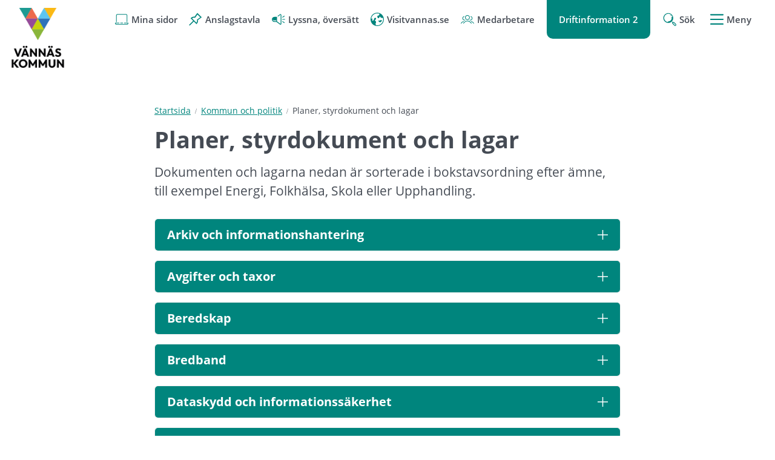

--- FILE ---
content_type: text/html;charset=UTF-8
request_url: https://vannas.se/kommun-och-politik/planer-styrdokument-och-lagar
body_size: 16494
content:
<!DOCTYPE html>
<html lang="sv" class="sv-no-js sv-template-sida">
<head>
   <meta charset="UTF-8">
   <script nonce="f37967c1-f2f3-11f0-8b00-595cd7069ce0">(function(c){c.add('sv-js');c.remove('sv-no-js');})(document.documentElement.classList)</script>
   <title>Planer, styrdokument och lagar | Vännäs kommun</title>
   <link rel="preload" href="/sitevision/system-resource/7cdccf013c0d004e780ac5776e58e9ee91e98b03ac4d49027025f1a1e71aace5/js/jquery.js" as="script">
   <link rel="preload" href="/sitevision/system-resource/7cdccf013c0d004e780ac5776e58e9ee91e98b03ac4d49027025f1a1e71aace5/envision/envision.js" as="script">
   <link rel="preload" href="/sitevision/system-resource/7cdccf013c0d004e780ac5776e58e9ee91e98b03ac4d49027025f1a1e71aace5/js/utils.js" as="script">
   <link rel="preload" href="/sitevision/system-resource/7cdccf013c0d004e780ac5776e58e9ee91e98b03ac4d49027025f1a1e71aace5/js/portlets.js" as="script">
               <meta name="description" content="">
                     <meta name="keywords" content="dokument">
                     <meta name="DC.modified" content="2026-01-08">
         <meta name="viewport" content="width=device-width, initial-scale=1, minimum-scale=1, shrink-to-fit=no">
   <meta name="dcterms.identifier" content="https://vannas.se">
   <meta name="dcterms.language" content="sv">
   <meta name="dcterms.format" content="text/html">
   <meta name="dcterms.type" content="text">
   <link rel="canonical" href="/kommun-och-politik/planer-styrdokument-och-lagar">
   <link rel="stylesheet" type="text/css" href="/2.21c8f118174d3dc1bc689b6/1765907820941/sitevision-responsive-grids.css">
   <link rel="stylesheet" type="text/css" href="/2.21c8f118174d3dc1bc689b6/1765907847910/sitevision-spacing.css">
   
      <link rel="stylesheet" type="text/css" href="/2.21c8f118174d3dc1bc689b6/auto/1768303938261/SiteVision.css">
      <link rel="stylesheet" type="text/css" href="/2.21c8f118174d3dc1bc689b6/26/8793/print/SiteVision.css">
   <link rel="stylesheet" type="text/css" href="/sitevision/system-resource/7cdccf013c0d004e780ac5776e58e9ee91e98b03ac4d49027025f1a1e71aace5/css/portlets.css">
   <link rel="stylesheet" type="text/css" href="/sitevision/system-resource/7cdccf013c0d004e780ac5776e58e9ee91e98b03ac4d49027025f1a1e71aace5/envision/envision.css">

      <link rel="stylesheet" type="text/css" href="/2.21c8f118174d3dc1bc689b6/91.21c8f118174d3dc1bc68b25/1765907848869/0/sv-template-asset.css">
         <link rel="stylesheet" type="text/css" href="/webapp-resource/4.63a3ca3817647f45219101b/360.63a3ca3817647f452192aed/1612344148327/webapp-assets.css">
      <link rel="stylesheet" type="text/css" href="/webapp-resource/4.63a3ca3817647f45219101b/360.21c8f118174d3dc1bc69902/1601753444161/webapp-assets.css">
      <link rel="stylesheet" type="text/css" href="/webapp-resource/4.63a3ca3817647f45219101b/360.d619ca219953c7410c10b/1758300092787/webapp-assets.css">
      <script nonce="f37967c1-f2f3-11f0-8b00-595cd7069ce0">!function(t,e){t=t||"docReady",e=e||window;var n=[],o=!1,c=!1;function d(){if(!o){o=!0;for(var t=0;t<n.length;t++)try{n[t].fn.call(window,n[t].ctx)}catch(t){console&&console.error(t)}n=[]}}function a(){"complete"===document.readyState&&d()}e[t]=function(t,e){if("function"!=typeof t)throw new TypeError("callback for docReady(fn) must be a function");o?setTimeout(function(){t(e)},1):(n.push({fn:t,ctx:e}),"complete"===document.readyState?setTimeout(d,1):c||(document.addEventListener?(document.addEventListener("DOMContentLoaded",d,!1),window.addEventListener("load",d,!1)):(document.attachEvent("onreadystatechange",a),window.attachEvent("onload",d)),c=!0))}}("svDocReady",window);</script>
   <script>(function(html){html.className += ' lp-js'})(document.documentElement);</script>
   <meta name="referrer" content="no-referrer">
   







                                                                           
            
   
                              
         <meta property="og:description" content="Dokumenten och lagarna nedan är sorterade i bokstavsordning efter ämne, till exempel Energi, Folkhälsa, Skola eller Upphandling." />

         
                           
         <meta property="og:title" content="Planer, styrdokument och lagar" />
   
<meta name="twitter:card" content="summary" />
<meta property="og:url" content="https://vannas.se/kommun-och-politik/planer-styrdokument-och-lagar" />
   
  



    <style>
          .lp-hero {
        background-image: url('/images/18.4c41d1ac17b5b472773ce6/1717769048986/granar.webp');
      }
      </style>

   <meta name="facebook-domain-verification" content="x6dtf5i818eeznymy1khs29ng19pvj" />
   
  




   <script nonce="f37967c1-f2f3-11f0-8b00-595cd7069ce0">
      window.sv = window.sv || {};
      sv.UNSAFE_MAY_CHANGE_AT_ANY_GIVEN_TIME_webAppExternals = {};
      sv.PageContext = {
      pageId: '4.63a3ca3817647f45219101b',
      siteId: '2.21c8f118174d3dc1bc689b6',
      userIdentityId: '',
      userIdentityReadTimeout: 0,
      userLocale: 'sv',
      dev: false,
      csrfToken: '',
      html5: true,
      useServerSideEvents: false,
      nodeIsReadOnly: false
      };
   </script>
      <script nonce="f37967c1-f2f3-11f0-8b00-595cd7069ce0">!function(){"use strict";var t,n={},e={},i={};function r(t){return n[t]=n[t]||{instances:[],modules:{},bundle:{}},n[t]}document.querySelector("html").classList.add("js");var s={registerBootstrapData:function(t,n,i,r,s){var a,o=e[t];o||(o=e[t]={}),(a=o[i])||(a=o[i]={}),a[n]={subComponents:r,options:s}},registerInitialState:function(t,n){i[t]=n},registerApp:function(n){var e=n.applicationId,i=r(e);if(t){var s={};s[e]=i,s[e].instances=[n],t.start(s)}else i.instances.push(n)},registerModule:function(t){r(t.applicationId).modules[t.path]=t},registerBundle:function(t){r(t.applicationId).bundle=t.bundle},getRegistry:function(){return n},setAppStarter:function(n){t=n},getBootstrapData:function(t){return e[t]},getInitialState:function(t){return i[t]}};window.AppRegistry=s}();</script>
   <style>.animate__animated{-webkit-animation-duration: 1s;animation-duration: 1s;-webkit-animation-fill-mode: both;animation-fill-mode: both}@media (prefers-reduced-motion:reduce),print{.animate__animated{-webkit-animation-duration: 1ms!important;animation-duration: 1ms!important;-webkit-transition-duration: 1ms!important;transition-duration: 1ms!important;-webkit-animation-iteration-count: 1!important;animation-iteration-count: 1!important}.animate__animated[class*=Out]{opacity: 0 }}@-webkit-keyframes slideInDown{0%{-webkit-transform:translate3d(0,-100%,0);transform:translate3d(0,-100%,0);visibility:visible}to{-webkit-transform:translateZ(0);transform:translateZ(0)}}@keyframes slideInDown{0%{-webkit-transform:translate3d(0,-100%,0);transform:translate3d(0,-100%,0);visibility:visible}to{-webkit-transform:translateZ(0);transform:translateZ(0)}}.animate__slideInDown{-webkit-animation-name:slideInDown;animation-name:slideInDown}@-webkit-keyframes slideOutUp{0%{-webkit-transform:translateZ(0);transform:translateZ(0)}to{visibility:hidden;-webkit-transform:translate3d(0,-100%,0);transform:translate3d(0,-100%,0)}}@keyframes slideOutUp{0%{-webkit-transform:translateZ(0);transform:translateZ(0)}to{visibility:hidden;-webkit-transform:translate3d(0,-100%,0);transform:translate3d(0,-100%,0)}}.animate__slideOutUp{-webkit-animation-name:slideOutUp;animation-name:slideOutUp}@media all{.js :not(.lp-overlay__content) > #svid12_21c8f118174d3dc1bc68b9c{display: none;}}#svid12_38b128de17552d7042622529-container{justify-content: center;}#svid12_38b128de17552d7042622529-container .lp-overlay__inner{transition-duration: 300ms;animation-duration: 300ms;}#svid12_38b128de17552d7042622529-backdrop{background-color: rgba(0,0,0,0.6);}.lp-overlay-page--hidden-svid12_38b128de17552d7042622529{filter: blur(3px);}.lp-overlay-page-svid12_38b128de17552d7042622529{transition: filter 300ms ease;}@media (prefers-reduced-motion: reduce){.lp-overlay-page-svid12_38b128de17552d7042622529,#svid12_38b128de17552d7042622529-container{transition-duration: 1ms;transform: none!important;}}</style>
   <style>.animate__animated{-webkit-animation-duration: 1s;animation-duration: 1s;-webkit-animation-fill-mode: both;animation-fill-mode: both}@media (prefers-reduced-motion:reduce),print{.animate__animated{-webkit-animation-duration: 1ms!important;animation-duration: 1ms!important;-webkit-transition-duration: 1ms!important;transition-duration: 1ms!important;-webkit-animation-iteration-count: 1!important;animation-iteration-count: 1!important}.animate__animated[class*=Out]{opacity: 0 }}@-webkit-keyframes slideInRight{0%{-webkit-transform:translate3d(100%,0,0);transform:translate3d(100%,0,0);visibility:visible}to{-webkit-transform:translateZ(0);transform:translateZ(0)}}@keyframes slideInRight{0%{-webkit-transform:translate3d(100%,0,0);transform:translate3d(100%,0,0);visibility:visible}to{-webkit-transform:translateZ(0);transform:translateZ(0)}}.animate__slideInRight{-webkit-animation-name:slideInRight;animation-name:slideInRight}@-webkit-keyframes slideOutRight{0%{-webkit-transform:translateZ(0);transform:translateZ(0)}to{visibility:hidden;-webkit-transform:translate3d(100%,0,0);transform:translate3d(100%,0,0)}}@keyframes slideOutRight{0%{-webkit-transform:translateZ(0);transform:translateZ(0)}to{visibility:hidden;-webkit-transform:translate3d(100%,0,0);transform:translate3d(100%,0,0)}}.animate__slideOutRight{-webkit-animation-name:slideOutRight;animation-name:slideOutRight}@media all{.js :not(.lp-overlay__content) > #svid12_21c8f118174d3dc1bc69908{display: none;}}#svid12_21c8f118174d3dc1bc69a72-container{justify-content: flex-end;}#svid12_21c8f118174d3dc1bc69a72-container .lp-overlay__inner{transition-duration: 300ms;animation-duration: 300ms;height: 100vh;}#svid12_21c8f118174d3dc1bc69a72-backdrop{background-color: rgba(0,0,0,0.6);}.lp-overlay-page--hidden-svid12_21c8f118174d3dc1bc69a72{filter: blur(3px);}.lp-overlay-page-svid12_21c8f118174d3dc1bc69a72{transition: filter 300ms ease;}@media (prefers-reduced-motion: reduce){.lp-overlay-page-svid12_21c8f118174d3dc1bc69a72,#svid12_21c8f118174d3dc1bc69a72-container{transition-duration: 1ms;transform: none!important;}}</style>
   
        <meta name="rek:pubdate" content="2021-01-15T16:26:57.000Z">
        <meta name="rek:moddate" content="2026-01-08T15:55:05.000Z">
        
   
            <script nonce="f37967c1-f2f3-11f0-8b00-595cd7069ce0">
                window.__rekai = window.__rekai || {};
                window.__rekai.nonce = 'f37967c1-f2f3-11f0-8b00-595cd7069ce0';
                window.__rekai.appdata = {
                    uuid: '0191bb2e',
                    
                    initSvAutoComplete: true,
                    svAutoCompleteToTarget: false,
                    svAutoCompleteQna: false,
                    svAutoCompleteShowAllBtn: false,
                    isDevEnvironment: false,
                    consent: {
                        hasRekaiConsent: false,
                        hasAcceptedRekaiConsent: false,
                        hasPendingUserConsents: false
                    }
                };
            </script>
            
   <script src="https://static.rekai.se/0191bb2e.js" defer></script>
   <script src="https://static.rekai.se/files/sv-autocomplete.min.js" defer></script>
</head>
<body class=" sv-responsive sv-theme-Standardtema env-m-around--0">
<div id="svid10_21c8f118174d3dc1bc68fa8" class="sv-layout"><div id="svid94_21c8f118174d3dc1bc68d5c"><header class="sv-vertical sv-layout sv-skip-spacer sv-template-layout" id="svid10_21c8f118174d3dc1bc68f13"><div class="sv-script-portlet sv-portlet sv-skip-spacer sv-template-portlet
" id="svid12_21c8f118174d3dc1bc69212"><div id="HoppatillinnehallSkript"><!-- Hoppa till innehåll - Skript --></div>
<div id="page-top"></div>

<ul class="lp-skip-links ">
      <li><a href="#sidans-innehall" class="lp-skip-to-content">Hoppa till innehåll</a></li>
      <li><a href="#menu" class="lp-skip-to-menu lp-skip-to-menu-desktop">Hoppa till undermeny</a></li>
      <li><a href="#menu" title="Gå direkt till mobilmeny" class="lp-skip-to-menu lp-skip-to-menu-smartphone">Hoppa till undermeny</a></li>
  </ul><!--! .lp-skip-links --></div>
<div class="sv-vertical sv-layout lp-page-top-search sv-template-layout" id="svid10_21c8f118174d3dc1bc61f0c2"><div class="sv-fixed-fluid-grid sv-grid-1170 sv-layout sv-skip-spacer sv-template-layout" id="svid10_21c8f118174d3dc1bc61f0cd"><div class="sv-row sv-layout sv-skip-spacer sv-template-layout" id="svid10_21c8f118174d3dc1bc61f0ce"><div class="sv-layout sv-skip-spacer sv-column-12 sv-template-layout" id="svid10_21c8f118174d3dc1bc61f0cf"><div class="sv-searchform-portlet sv-portlet lp-search sv-skip-spacer sv-template-portlet
" id="svid12_21c8f118174d3dc1bc68b9c"><div id="Sokruta"><!-- Sökruta --></div>

                                                                                                       
<script nonce="f37967c1-f2f3-11f0-8b00-595cd7069ce0">
svDocReady(function() {
   // Queries server for a suggestion list and shows it below the search field
   $svjq("#search12_21c8f118174d3dc1bc68b9c").svAutoComplete({
      source: "/4.63a3ca3817647f45219101b/12.21c8f118174d3dc1bc68b9c.json?state=autoComplete",
      minLength: 2,
      delay: 200,
      selectedValueContainerId: "search12_21c8f118174d3dc1bc68b9cselectedState"
   });
   // Backwards compatibility for custom templates
   $svjq("#search12_21c8f118174d3dc1bc68b9c").on('focusin', function() {
      if ($svjq("#search12_21c8f118174d3dc1bc68b9c").val() == "Ange sökord") {
         $svjq("#search12_21c8f118174d3dc1bc68b9c").val("");
         return false;
      }
   });
   // Submit, blocks empty and placeholder queries
   $svjq("#search12_21c8f118174d3dc1bc68b9cbutton").on('click', function() {
      const qry = $svjq("#search12_21c8f118174d3dc1bc68b9c").val();
      if (qry == "" || qry == "Ange sökord") {
         return false;
      }
   });
   // Invokes the search button if user presses the enter key (needed in IE)
   $svjq("#search12_21c8f118174d3dc1bc68b9c").on('keypress', function(e) {
      if (e.which == 13) {
         $svjq("#search12_21c8f118174d3dc1bc68b9cbutton").trigger('focus').trigger('click');
         return false;
      }
   });
});
</script>


   
<form method="get" action="/om-webbplatsen/sok" class="sv-nomargin" role="search">
   <div>
      <label for="search12_21c8f118174d3dc1bc68b9c" class="lp-user-hidden">Ange sökord</label>
      <input id="search12_21c8f118174d3dc1bc68b9c" class="normal sv-vamiddle c3211"  type="search" name="query" value=""   aria-controls="search12_21c8f118174d3dc1bc68b9cselectedState" aria-haspopup="true" aria-autocomplete="both"  placeholder="Ange sökord"/>

            	<button id="search12_21c8f118174d3dc1bc68b9cbutton" type="submit" class="normal sv-vamiddle" name="submitButton">
            <svg aria-hidden="true" class="lp-icon">
               <use xmlns:xlink="http://www.w3.org/1999/xlink" xlink:href="/rest-api/svg-sources/lp-icons.svg#lp-search"></use>
            </svg>
            <span class="lp-user-hidden">Sök</span>
         </button>
         </div>
          <div id="search12_21c8f118174d3dc1bc68b9cselectedState" class="lp-user-hidden" aria-atomic="true" aria-live="polite"></div>
   </form>
</div>
</div>
</div>
</div>
</div>
<div class="sv-vertical sv-layout lp-start-hero sv-template-layout" id="svid10_21c8f118174d3dc1bc610182"><div class="sv-vertical sv-layout lp-header sv-skip-spacer sv-template-layout" id="svid10_21c8f118174d3dc1bc69199"><div class="sv-vertical sv-layout lp-logo-column sv-skip-spacer sv-template-layout" id="svid10_21c8f118174d3dc1bc61029e"><div class="sv-image-portlet sv-portlet lp-logo sv-skip-spacer sv-template-portlet
" id="svid12_21c8f118174d3dc1bc6944b"><div id="Logotyp"><!-- Logotyp --></div><a href="/"><img alt="Vännäs - länk till startsida" class="sv-noborder c3554"  width="200" height="220" srcset="/images/18.5bad700b19b284ee8a4465/1767943675656/x160p/Vannas_kommun_200x220px.png 160w, /images/18.5bad700b19b284ee8a4465/1767943675656/Vannas_kommun_200x220px.png 200w" sizes="100vw" src="/images/18.5bad700b19b284ee8a4465/1767943675656/Vannas_kommun_200x220px.png"></a></div>
</div>
<div class="sv-vertical sv-layout sv-template-layout" id="svid10_21c8f118174d3dc1bc6102b5"><div class="sv-vertical sv-layout lp-site-tools-wrapper sv-skip-spacer sv-template-layout" id="svid10_21c8f118174d3dc1bc613054"><div class="sv-jcrmenu-portlet sv-portlet sv-skip-spacer sv-template-portlet
" id="svid12_21c8f118174d3dc1bc6948d"><div id="Verktygsmeny"><!-- Verktygsmeny --></div>  
    <ul class="lp-site-tools">
              
                                                            			           	<li>
                                  <a class="small" href="javascript:void(window.open('https://sjalvservice.vannas.se/','_blank','toolbar=1,location=1,status=1,menubar=1,scrollbars=1,resizable=1'));" >
                                          <svg aria-hidden="true" class="lp-icon">
                  <use xmlns:xlink="http://www.w3.org/1999/xlink" xlink:href="/rest-api/svg-sources/lp-icons.svg#lp-laptop"></use>
                </svg><span>Mina sidor</span>
                        </a>
                      </li>
                      
                                                            			           	<li>
                                  <a class="small" href="/kommun-och-politik/politik-och-sammantraden/anslagstavla" >
                                          <svg aria-hidden="true" class="lp-icon">
                  <use xmlns:xlink="http://www.w3.org/1999/xlink" xlink:href="/rest-api/svg-sources/lp-icons.svg#lp-pin"></use>
                </svg><span>Anslagstavla</span>
                        </a>
                      </li>
                      
                                                            			           	<li>
                                  <button class="lp-listen">
                                          <svg aria-hidden="true" class="lp-icon">
                  <use xmlns:xlink="http://www.w3.org/1999/xlink" xlink:href="/rest-api/svg-sources/lp-icons.svg#lp-sound"></use>
                </svg><span>Lyssna, översätt</span>
                        </button>
                      </li>
                      
                                                            			           	<li>
                                  <a class="small" href="https://www.visitvannas.se/sv" >
                                          <svg aria-hidden="true" class="lp-icon">
                  <use xmlns:xlink="http://www.w3.org/1999/xlink" xlink:href="/rest-api/svg-sources/lp-icons.svg#lp-translate"></use>
                </svg><span>Visitvannas.se</span>
                        </a>
                      </li>
                      
                                                            			           	<li>
                                  <a class="small" href="/kommun-och-politik/ledigajobb/medarbetarsidan" >
                                          <svg aria-hidden="true" class="lp-icon">
                  <use xmlns:xlink="http://www.w3.org/1999/xlink" xlink:href="/rest-api/svg-sources/lp-icons.svg#lp-user-groups"></use>
                </svg><span>Medarbetare</span>
                        </a>
                      </li>
                  </ul>
  </div>
<div class="sv-vertical sv-layout sv-visible-sv-bp-smartphone lp-toggle--driftinformation sv-template-layout" id="svid10_2496bce518ee7ce84ea1d3"><div class="sv-custom-module sv-limepark-webapp-messages-in-archive sv-skip-spacer sv-template-portlet
" id="svid12_2496bce518ee7ce84ea1d4"><div id="SmartphoneArtiklariarkiv"><!-- Smartphone - Artiklar i arkiv --></div><div data-cid="4967fa7c-ef73-2e3f-3e17-389f44234260">
  <a class="lp-information-summary" href="">
    <span>
      Drift <span class="number-of-messages">2</span>
    </span>
  </a>
</div><script nonce="f37967c1-f2f3-11f0-8b00-595cd7069ce0">AppRegistry.registerBootstrapData('12.2496bce518ee7ce84ea1d4','4967fa7c-ef73-2e3f-3e17-389f44234260','main',[],undefined);</script><script nonce="f37967c1-f2f3-11f0-8b00-595cd7069ce0">AppRegistry.registerInitialState('12.2496bce518ee7ce84ea1d4',{"numberOfNodes":2,"message":"Drift","alwaysShow":true,"page":null,"route":"/"});</script>
<script nonce="f37967c1-f2f3-11f0-8b00-595cd7069ce0">AppRegistry.registerApp({applicationId:'limepark.webapp-messages-in-archive|1.0.6',htmlElementId:'svid12_2496bce518ee7ce84ea1d4',route:'/',portletId:'12.2496bce518ee7ce84ea1d4',locale:'sv',defaultLocale:'en',webAppId:'limepark.webapp-messages-in-archive',webAppVersion:'1.0.6',webAppAopId:'360.2496bce518ee7ce84eac3',webAppImportTime:'1713442086358',requiredLibs:{},childComponentStateExtractionStrategy:'BY_ID'});</script></div>
<div class="sv-vertical sv-layout lp-toggle--driftinformation-wrapper sv-template-layout" id="svid10_2496bce518ee7ce84ea1d6"><div class="sv-archive-portlet sv-portlet sv-skip-spacer sv-template-portlet
" id="svid12_2496bce518ee7ce84ea1d7"><div id="Nyheter"><!-- Nyheter --></div><ul class="sv-channel sv-defaultlist ">
                 <li class="sv-channel-item">
   
      
      
      

                                   <a class="normal" href="/driftinformation/driftinformation/2026-01-14-vattenlacka-vannasby">
         <span>Vattenläcka Vännäsby</span>
         </a>         
         
   
         
      <div class="sv-clear-both"></div>
   </li>
      <li class="sv-channel-item">
   
      
      
      

                                   <a class="normal" href="/driftinformation/driftinformation/2025-08-28-atervinningsstationen-vid-reningsverket---tillfallig-avstangning-for-del-av-vag">
         <span>Återvinningsstationen vid reningsverket - tillfällig avstängning för del av väg</span>
         </a>         
         
   
         
      <div class="sv-clear-both"></div>
   </li>
</ul>



</div>
</div>
</div>
<div class="sv-vertical sv-layout sv-hide-sv-bp-smartphone lp-toggle--driftinformation sv-template-layout" id="svid10_2496bce518ee7ce84ea1d8"><div class="sv-custom-module sv-limepark-webapp-messages-in-archive sv-hide-sv-bp-smartphone sv-skip-spacer sv-template-portlet
" id="svid12_2496bce518ee7ce84ea1d9"><div id="DesktopArtiklariarkiv"><!-- Desktop - Artiklar i arkiv --></div><div data-cid="47fd277f-a40e-46bd-bce7-fc2f70f64153">
  <a class="lp-information-summary" href="">
    <span>
      Driftinformation <span class="number-of-messages">2</span>
    </span>
  </a>
</div><script nonce="f37967c1-f2f3-11f0-8b00-595cd7069ce0">AppRegistry.registerBootstrapData('12.2496bce518ee7ce84ea1d9','47fd277f-a40e-46bd-bce7-fc2f70f64153','main',[],undefined);</script><script nonce="f37967c1-f2f3-11f0-8b00-595cd7069ce0">AppRegistry.registerInitialState('12.2496bce518ee7ce84ea1d9',{"numberOfNodes":2,"message":"Driftinformation","alwaysShow":true,"page":null,"route":"/"});</script>
<script nonce="f37967c1-f2f3-11f0-8b00-595cd7069ce0">AppRegistry.registerApp({applicationId:'limepark.webapp-messages-in-archive|1.0.6',htmlElementId:'svid12_2496bce518ee7ce84ea1d9',route:'/',portletId:'12.2496bce518ee7ce84ea1d9',locale:'sv',defaultLocale:'en',webAppId:'limepark.webapp-messages-in-archive',webAppVersion:'1.0.6',webAppAopId:'360.2496bce518ee7ce84eac3',webAppImportTime:'1713442086358',requiredLibs:{},childComponentStateExtractionStrategy:'BY_ID'});</script></div>
<div class="sv-vertical sv-layout lp-toggle--driftinformation-wrapper sv-template-layout" id="svid10_2496bce518ee7ce84ea1db"><div class="sv-archive-portlet sv-portlet sv-skip-spacer sv-template-portlet
" id="svid12_2496bce518ee7ce84ea1dc"><div id="Nyheter-0"><!-- Nyheter --></div><ul class="sv-channel sv-defaultlist ">
                 <li class="sv-channel-item">
   
      
      
      

                                   <a class="normal" href="/driftinformation/driftinformation/2026-01-14-vattenlacka-vannasby">
         <span>Vattenläcka Vännäsby</span>
         </a>         
         
   
         
      <div class="sv-clear-both"></div>
   </li>
      <li class="sv-channel-item">
   
      
      
      

                                   <a class="normal" href="/driftinformation/driftinformation/2025-08-28-atervinningsstationen-vid-reningsverket---tillfallig-avstangning-for-del-av-vag">
         <span>Återvinningsstationen vid reningsverket - tillfällig avstängning för del av väg</span>
         </a>         
         
   
         
      <div class="sv-clear-both"></div>
   </li>
</ul>



</div>
</div>
</div>
<div class="sv-custom-module sv-limepark-webapp-overlay-button sv-template-portlet
" id="svid12_38b128de17552d7042622529"><div id="Sokknapp"><!-- Sökknapp --></div><div class="lp-overlay-button__wrapper" data-cid="de034624-cfc3-5920-9f08-99378e9f1a8f"><button class="lp-overlay-button "><svg class="lp-icon" aria-hidden="true" xmlns="http://www.w3.org/2000/svg"><use xmlns:xlink="http://www.w3.org/1999/xlink" xlink:href="/rest-api/svg-sources/lp-icons.svg#lp-search"></use></svg><span>Sök</span></button></div><script nonce="f37967c1-f2f3-11f0-8b00-595cd7069ce0">AppRegistry.registerBootstrapData('12.38b128de17552d7042622529','de034624-cfc3-5920-9f08-99378e9f1a8f','main',[],undefined);</script><script nonce="f37967c1-f2f3-11f0-8b00-595cd7069ce0">AppRegistry.registerInitialState('12.38b128de17552d7042622529',{"buttonText":"\u003csvg class=\"lp-icon\" aria-hidden=\"true\" xmlns=\"http://www.w3.org/2000/svg\">\u003cuse xmlns:xlink=\"http://www.w3.org/1999/xlink\" xlink:href=\"/rest-api/svg-sources/lp-icons.svg#lp-search\">\u003c/use>\u003c/svg>\u003cspan>Sök\u003c/span>","selectors":["#svid12_21c8f118174d3dc1bc68b9c"],"breakpoints":"all","useAdvancedAnimation":true,"animationIn":"slideInDown","animationOut":"slideOutUp","closeButtonText":"Stäng","dialogLabel":"Sök","animationDuration":300,"containerClasses":"lp-overlay-search","buttonClasses":"","ariaRole":"","ariaLabel":"","usePageTransform":false,"pageTransformPercent":0.7,"route":"/"});</script>
<script nonce="f37967c1-f2f3-11f0-8b00-595cd7069ce0">AppRegistry.registerApp({applicationId:'limepark.webapp-overlay-button|1.3.7',htmlElementId:'svid12_38b128de17552d7042622529',route:'/',portletId:'12.38b128de17552d7042622529',locale:'sv',defaultLocale:'en',webAppId:'limepark.webapp-overlay-button',webAppVersion:'1.3.7',webAppAopId:'360.63a3ca3817647f452192aed',webAppImportTime:'1612344148327',requiredLibs:{},childComponentStateExtractionStrategy:'BY_ID'});</script></div>
<div class="sv-custom-module sv-limepark-webapp-overlay-button sv-template-portlet
" id="svid12_21c8f118174d3dc1bc69a72"><div id="Menyknapp"><!-- Menyknapp --></div><div class="lp-overlay-button__wrapper" role="navigation" data-cid="1b9bd6bf-bae5-1641-3f5b-8b91cbc1e600"><button class="lp-overlay-button "><svg  class="lp-icon" aria-hidden="true" xmlns="http://www.w3.org/2000/svg"><use xmlns:xlink="http://www.w3.org/1999/xlink" xlink:href="/rest-api/svg-sources/lp-icons.svg#lp-hamburger"></use></svg> Meny</button></div><script nonce="f37967c1-f2f3-11f0-8b00-595cd7069ce0">AppRegistry.registerBootstrapData('12.21c8f118174d3dc1bc69a72','1b9bd6bf-bae5-1641-3f5b-8b91cbc1e600','main',[],undefined);</script><script nonce="f37967c1-f2f3-11f0-8b00-595cd7069ce0">AppRegistry.registerInitialState('12.21c8f118174d3dc1bc69a72',{"buttonText":"\u003csvg  class=\"lp-icon\" aria-hidden=\"true\" xmlns=\"http://www.w3.org/2000/svg\">\u003cuse xmlns:xlink=\"http://www.w3.org/1999/xlink\" xlink:href=\"/rest-api/svg-sources/lp-icons.svg#lp-hamburger\">\u003c/use>\u003c/svg> Meny","selectors":["#svid12_21c8f118174d3dc1bc69908"],"breakpoints":"all","useAdvancedAnimation":true,"animationIn":"slideInRight","animationOut":"slideOutRight","closeButtonText":"Stäng meny","dialogLabel":"Meny","animationDuration":300,"containerClasses":"","buttonClasses":"","ariaRole":"navigation","ariaLabel":"","usePageTransform":false,"pageTransformPercent":0.7,"route":"/"});</script>
<script nonce="f37967c1-f2f3-11f0-8b00-595cd7069ce0">AppRegistry.registerApp({applicationId:'limepark.webapp-overlay-button|1.3.7',htmlElementId:'svid12_21c8f118174d3dc1bc69a72',route:'/',portletId:'12.21c8f118174d3dc1bc69a72',locale:'sv',defaultLocale:'en',webAppId:'limepark.webapp-overlay-button',webAppVersion:'1.3.7',webAppAopId:'360.63a3ca3817647f452192aed',webAppImportTime:'1612344148327',requiredLibs:{},childComponentStateExtractionStrategy:'BY_ID'});</script></div>
</div>
</div>
</div>
</div>
</header>
<main class="sv-vertical sv-layout sv-template-layout" id="svid10_21c8f118174d3dc1bc68f8c"><div id="svid94_21c8f118174d3dc1bc68d62"><div class="sv-layout sv-skip-spacer sv-template-portlet
" id="svid30_21c8f118174d3dc1bc6d0ba"><div id="Viktigtmeddelande"><!-- Viktigt meddelande --></div><div class="sv-vertical sv-layout lp-alert sv-skip-spacer sv-template-layout" id="svid10_21c8f118174d3dc1bc692c2"><div class="sv-archive-portlet sv-portlet sv-skip-spacer sv-template-portlet
" id="svid12_21c8f118174d3dc1bc69313"><div id="Nyheter-1"><!-- Nyheter --></div>


</div>
</div>
</div>
<div class="sv-fixed-fluid-grid sv-grid-1170 sv-layout sv-template-layout" id="svid10_21c8f118174d3dc1bc68f6b"><div class="sv-row sv-layout sv-skip-spacer sv-template-layout" id="svid10_21c8f118174d3dc1bc69220"><div class="sv-layout sv-push-2 lp-content sv-skip-spacer sv-column-8 sv-template-layout" id="svid10_21c8f118174d3dc1bc6935c"><div class="sv-layout sv-skip-spacer sv-template-portlet
" id="svid30_21c8f118174d3dc1bc68d74"><div id="Brodsmulor"><!-- Brödsmulor --></div><div class="sv-multilevellink-portlet sv-portlet sv-skip-spacer sv-template-portlet
" id="svid12_21c8f118174d3dc1bc69282"><div id="Flernivalank"><!-- Flernivålänk --></div>

<ul>
  <li>
      
          
        <a href="/" class="small c3206" >Startsida</a><svg aria-hidden="true" class="lp-icon"><use xmlns:xlink="http://www.w3.org/1999/xlink" xlink:href="/rest-api/svg-sources/lp-icons.svg#lp-divider"></use></svg>   </li>
  <li>
      
          
        <a href="/kommun-och-politik" class="small c3209" >Kommun och politik</a><svg aria-hidden="true" class="lp-icon"><use xmlns:xlink="http://www.w3.org/1999/xlink" xlink:href="/rest-api/svg-sources/lp-icons.svg#lp-divider"></use></svg>   </li>
  <li>
      <span  class="small c3209">Planer, styrdokument och lagar</span>
    </li>
</ul>
</div>
</div>
<div class="sv-layout sv-template-portlet
" id="svid30_21c8f118174d3dc1bc68de1"><div id="Innehallsankare"><!-- Innehållsankare --></div><div class="sv-html-portlet sv-portlet sv-skip-spacer sv-template-portlet
" id="svid12_21c8f118174d3dc1bc69287"><div id="InnehallsankareHTML"><!-- Innehållsankare - HTML --></div><div id="sidans-innehall" class="lp-content-anchor"></div></div>
</div>
<div class="sv-vertical sv-layout sv-template-layout" id="svid10_21c8f118174d3dc1bc6943b"><div id="svid94_63a3ca3817647f452191022" class="pagecontent sv-layout"><div id="Mittenspalt"><!-- Mittenspalt --></div><div class="sv-text-portlet sv-use-margins sv-skip-spacer" id="svid12_63a3ca3817647f452191023"><div id="Rubrik"><!-- Rubrik --></div><div class="sv-text-portlet-content"><h1 class="heading" id="h-Planerstyrdokumentochlagar">Planer, styrdokument och lagar</h1></div></div>
<div class="sv-text-portlet sv-use-margins" id="svid12_63a3ca3817647f452191024"><div id="Ingress"><!-- Ingress --></div><div class="sv-text-portlet-content"><p class="preamble">Dokumenten och lagarna nedan är sorterade i bokstavsordning efter ämne, till exempel Energi, Folkhälsa, Skola eller Upphandling.</p></div></div>
<div class="sv-vertical sv-layout lp-expandable-content" id="svid10_2bffacc81902c3883dc214"><div class="sv-text-portlet sv-use-margins sv-skip-spacer" id="svid12_2bffacc81902c3883dc216"><div id="Arkivochinformationshantering"><!-- Arkiv och informationshantering --></div><div class="sv-text-portlet-content"><p class="normal">Arkiv och informationshantering</p></div></div>
<div class="sv-text-portlet sv-use-margins" id="svid12_63a3ca3817647f4521949b0"><div id="Arkivochinformationshantering-0"><!-- Arkiv och informationshantering --></div><div class="sv-text-portlet-content"><ul class=" env-text-list normal"><li><a href="/download/18.2bffacc81902c3883dc236/1721131813198/Arkivreglemente.pdf" rel="external">Arkivreglemente<svg class="env-link-icon" aria-hidden="true"><use href="/sitevision/file-icons.svg#file-pdf"></use></svg><span class="env-assistive-text"> pdf, 151.7 kB, öppnas i nytt fönster.</span></a></li><li><a href="/download/18.2bffacc81902c3883dc235/1721131813130/Klassificeringsstruktur%20V%C3%A4nn%C3%A4s%20kommun%202024.pdf">Klassificeringsstruktur för Vännäs kommun<svg class="env-link-icon" aria-hidden="true"><use href="/sitevision/file-icons.svg#file-pdf"></use></svg><span class="env-assistive-text"> pdf, 278.4 kB.</span></a></li><li><a href="/download/18.6bb32a4318aae6e413b65/1695285011940/Riktlinjer%20och%20taxa%20f%C3%B6r%20utl%C3%A4mnande%20av%20allm%C3%A4n%20handling%202019.pdf">Riktlinje för utlämnande av allmän handling (2019)<svg class="env-link-icon" aria-hidden="true"><use href="/sitevision/file-icons.svg#file-pdf"></use></svg><span class="env-assistive-text"> pdf, 231.2 kB.</span></a></li></ul></div></div>
<div class="sv-text-portlet sv-use-margins" id="svid12_5bad700b19b284ee8a4460"><div id="Avgifterochtaxor"><!-- Avgifter och taxor --></div><div class="sv-text-portlet-content"><p class="normal">Avgifter och taxor</p></div></div>
<div class="sv-text-portlet sv-use-margins" id="svid12_5bad700b19b284ee8a4461"><div id="Avgifterochtaxor-0"><!-- Avgifter och taxor --></div><div class="sv-text-portlet-content"><p class="normal">Under <strong><a href="/kommun-och-politik/ekonomi-budget-och-taxor/avgifter-och-taxor">vannas.se/avgifter</a></strong> hittar du alla gällande avgifter och taxor i Vännäs kommun.</p></div></div>
<div class="sv-text-portlet sv-use-margins" id="svid12_792d46cf1951a58c8b056e"><div id="Beredskap"><!-- Beredskap --></div><div class="sv-text-portlet-content"><p class="normal">Beredskap</p></div></div>
<div class="sv-text-portlet sv-use-margins" id="svid12_792d46cf1951a58c8b056f"><div id="Beredskap-0"><!-- Beredskap --></div><div class="sv-text-portlet-content"><ul class=" env-text-list normal"><li><a href="/download/18.792d46cf1951a58c8b057e/1742289970041/A%20Risk%20och%20s%C3%A5rbarhetsanalys%202023-2026%20revidera%20efter%20KSAU%20(1)%20(2).pdf">Risk- och sårbarhetsanalys för Vännäs kommun 2023-2026<svg class="env-link-icon" aria-hidden="true"><use href="/sitevision/file-icons.svg#file-pdf"></use></svg><span class="env-assistive-text"> pdf, 870.3 kB.</span></a></li><li><a href="/download/18.792d46cf1951a58c8b0584/1742290097648/Styrdokument%20f%C3%B6r%20V%C3%A4nn%C3%A4s%20kommuns%20krisberedskap%202023-2026%20(1).pdf">Styrdokument för Vännäs kommuns krisberedskap 2023-2026<svg class="env-link-icon" aria-hidden="true"><use href="/sitevision/file-icons.svg#file-pdf"></use></svg><span class="env-assistive-text"> pdf, 227.2 kB.</span></a></li><li><a href="/download/18.792d46cf1951a58c8b0585/1742290102335/Krisledningsplan%20f%C3%B6r%20V%C3%A4nn%C3%A4s%20kommun%202023-2026%20%20(1).pdf">Krisledningsplan 2023-2026<svg class="env-link-icon" aria-hidden="true"><use href="/sitevision/file-icons.svg#file-pdf"></use></svg><span class="env-assistive-text"> pdf, 601.8 kB.</span></a></li><li><a href="/download/18.792d46cf1951a58c8b0586/1742290106299/Utbildnings-%20och%20%C3%B6vningsplan%202023-2026%20(1).pdf">Utbildnings- och övningsplan 2023-2026<svg class="env-link-icon" aria-hidden="true"><use href="/sitevision/file-icons.svg#file-pdf"></use></svg><span class="env-assistive-text"> pdf, 282.2 kB.</span></a></li><li><a href="/download/18.792d46cf1951a58c8b0587/1742290110252/Pandemiplan%20V%C3%A4nn%C3%A4s%20kommun%20rev%2020200407.pdf">Pandemiplan<svg class="env-link-icon" aria-hidden="true"><use href="/sitevision/file-icons.svg#file-pdf"></use></svg><span class="env-assistive-text"> pdf, 552.5 kB.</span></a></li></ul></div></div>
<div class="sv-text-portlet sv-use-margins" id="svid12_2bffacc81902c3883dc217"><div id="Bredband"><!-- Bredband --></div><div class="sv-text-portlet-content"><p class="normal">Bredband</p></div></div>
<div class="sv-text-portlet sv-use-margins" id="svid12_63a3ca3817647f4521949af"><div id="Bredband-0"><!-- Bredband --></div><div class="sv-text-portlet-content"><ul class=" env-text-list normal"><li><a href="/download/18.2bffacc81902c3883dc23c/1721132012761/Bredbandsstrategi%202022-2027.pdf" rel="external">Bredbandsstrategi 2022-2027<svg class="env-link-icon" aria-hidden="true"><use href="/sitevision/file-icons.svg#file-pdf"></use></svg><span class="env-assistive-text"> pdf, 568 kB, öppnas i nytt fönster.</span></a></li><li><a href="/download/18.2bffacc81902c3883dc23b/1721132012473/Bilaga%20-%20tekniska%20l%C3%B6sningar.pdf" rel="external">Bilaga 1<svg class="env-link-icon" aria-hidden="true"><use href="/sitevision/file-icons.svg#file-pdf"></use></svg><span class="env-assistive-text"> pdf, 130.4 kB, öppnas i nytt fönster.</span></a></li></ul></div></div>
<div class="sv-text-portlet sv-use-margins" id="svid12_2bffacc81902c3883dc218"><div id="Dataskyddochinformationssakerhet"><!-- Dataskydd och informationssäkerhet --></div><div class="sv-text-portlet-content"><p class="normal">Dataskydd och informationssäkerhet</p></div></div>
<div class="sv-text-portlet sv-use-margins" id="svid12_63a3ca3817647f4521949c1"><div id="Dataskyddochinformationssakerhet-0"><!-- Dataskydd och informationssäkerhet --></div><div class="sv-text-portlet-content"><ul class=" env-text-list normal"><li><a href="/kommun-och-politik/hantering-av-personuppgifter">Hantering av personuppgifter i kommunens verksamheter</a></li><li><a href="/download/18.2bffacc81902c3883dc24d/1721132633110/Informationss%C3%A4kerhetspolicy%202023.pdf" rel="external">Informationssäkerhetspolicy<svg class="env-link-icon" aria-hidden="true"><use href="/sitevision/file-icons.svg#file-pdf"></use></svg><span class="env-assistive-text"> pdf, 471.2 kB, öppnas i nytt fönster.</span></a></li></ul></div></div>
<div class="sv-text-portlet sv-use-margins" id="svid12_168edcfb19176f37446b5"><div id="Digitalisering"><!-- Digitalisering --></div><div class="sv-text-portlet-content"><p class="normal">Digitalisering</p></div></div>
<div class="sv-text-portlet sv-use-margins" id="svid12_168edcfb19176f37446b6"><div id="Digitalisering-0"><!-- Digitalisering --></div><div class="sv-text-portlet-content"><ul class=" env-text-list normal"><li><a href="/download/18.168edcfb19176f37446bb/1724943210269/Digitaliseringsstrategi%202024-2030.pdf">Digitaliseringsstrategi 2024-2030<svg class="env-link-icon" aria-hidden="true"><use href="/sitevision/file-icons.svg#file-pdf"></use></svg><span class="env-assistive-text"> pdf, 175 kB.</span></a></li></ul></div></div>
<div class="sv-text-portlet sv-use-margins" id="svid12_2bffacc81902c3883dc222"><div id="Ekonomi"><!-- Ekonomi --></div><div class="sv-text-portlet-content"><p class="normal">Ekonomi</p></div></div>
<div class="sv-text-portlet sv-use-margins" id="svid12_2bffacc81902c3883dc223"><div id="Ekonomi-0"><!-- Ekonomi --></div><div class="sv-text-portlet-content"><ul class=" env-text-list normal"><li><a href="/download/18.1e4c9bd017eff00bd481ad/1645798943781/Kapitalplaceringspolicy%20V%C3%A4nn%C3%A4s%20kommun%202018.pdf" rel="external">Kapitalplaceringspolicy<svg class="env-link-icon" aria-hidden="true"><use href="/sitevision/file-icons.svg#file-pdf"></use></svg><span class="env-assistive-text"> pdf, 154.1 kB, öppnas i nytt fönster.</span></a></li><li><a href="/kommun-och-politik/ekonomi-budget-och-taxor/arsredovisning-och-uppfoljning">Årsredovisningar (länk till annan webbsida)</a></li></ul></div></div>
<div class="sv-text-portlet sv-use-margins" id="svid12_2bffacc81902c3883dc219"><div id="Energi"><!-- Energi --></div><div class="sv-text-portlet-content"><p class="normal">Energi</p></div></div>
<div class="sv-text-portlet sv-use-margins" id="svid12_63a3ca3817647f452194fb5"><div id="Energi-0"><!-- Energi --></div><div class="sv-text-portlet-content"><ul class=" env-text-list normal"><li><a href="/download/18.2bffacc81902c3883dc241/1721132242002/Energistrategi,%202011-02-15.pdf" rel="external">Energistrategi<svg class="env-link-icon" aria-hidden="true"><use href="/sitevision/file-icons.svg#file-pdf"></use></svg><span class="env-assistive-text"> pdf, 1 MB, öppnas i nytt fönster.</span></a></li><li><a href="https://www.umea.se/byggaboochmiljo/oversiktsplanochdetaljplaner/oversiktsplan/oversiktsplanensdelarfordjupningarochtillagg/vindkraftiumearegionen.4.250f9659174ae4b9794299.html" rel="external">Vindkraft i umeåregionen, till umea.se<svg class="env-link-icon" aria-hidden="true"><use href="/sitevision/link-icons.svg#link-external-tab"></use></svg><span class="env-assistive-text"> Länk till annan webbplats, öppnas i nytt fönster.</span></a><br></li></ul></div></div>
<div class="sv-text-portlet sv-use-margins" id="svid12_2bffacc81902c3883dc21a"><div id="Folkhalsa"><!-- Folkhälsa --></div><div class="sv-text-portlet-content"><p class="normal">Folkhälsa</p></div></div>
<div class="sv-text-portlet sv-use-margins" id="svid12_63a3ca3817647f4521979c5"><div id="Folkhalsa-0"><!-- Folkhälsa --></div><div class="sv-text-portlet-content"><ul class=" env-text-list normal"><li><a href="/download/18.2bffacc81902c3883dc245/1721132332563/Folkh%C3%A4lsopolitiskt%20program%20f%C3%B6r%20V%C3%A4nn%C3%A4s%20kommun.pdf" rel="external">Folkhälsopolitiskt program<svg class="env-link-icon" aria-hidden="true"><use href="/sitevision/file-icons.svg#file-pdf"></use></svg><span class="env-assistive-text"> pdf, 539.2 kB, öppnas i nytt fönster.</span></a><br></li><li><a href="/download/18.2bffacc81902c3883dc244/1721132332131/Handlingsplan%20f%C3%B6r%20suicidprevention%202024-2025.pdf" rel="external">Handlingsplan för suicidprevention<svg class="env-link-icon" aria-hidden="true"><use href="/sitevision/file-icons.svg#file-pdf"></use></svg><span class="env-assistive-text"> pdf, 220.2 kB, öppnas i nytt fönster.</span></a></li></ul></div></div>
<div class="sv-text-portlet sv-use-margins" id="svid12_2bffacc81902c3883dc21f"><div id="Internkontroll"><!-- Internkontroll --></div><div class="sv-text-portlet-content"><p class="normal">Internkontroll</p></div></div>
<div class="sv-text-portlet sv-use-margins" id="svid12_44af7bb71835bc6336d4a3"><div id="Internkontroll-0"><!-- Internkontroll --></div><div class="sv-text-portlet-content"><ul class=" env-text-list normal"><li><a href="/download/18.44af7bb71835bc6336d4a4/1666691961378/Riktlinjer%20f%C3%B6r%20intern%20kontroll.pdf" rel="external">Riktlinjer för internkontroll<svg class="env-link-icon" aria-hidden="true"><use href="/sitevision/file-icons.svg#file-pdf"></use></svg><span class="env-assistive-text"> pdf, 161.3 kB, öppnas i nytt fönster.</span></a></li></ul></div></div>
<div class="sv-text-portlet sv-use-margins" id="svid12_2bffacc81902c3883dc220"><div id="Jamstalldhet"><!-- Jämställdhet --></div><div class="sv-text-portlet-content"><p class="normal">Jämställdhet</p></div></div>
<div class="sv-text-portlet sv-use-margins" id="svid12_63a3ca3817647f45219757d"><div id="Jamstalldhet-0"><!-- Jämställdhet --></div><div class="sv-text-portlet-content"><ul class=" env-text-list normal"><li><a href="/download/18.2bffacc81902c3883dc255/1721132858729/Aktiva%20%C3%A5tg%C3%A4rder%20f%C3%B6r%20m%C3%A5ngfald%20och%20j%C3%A4mst%C3%A4lldhet.pdf" rel="external">Aktiva åtgärder för mångfald och jämställdhet<svg class="env-link-icon" aria-hidden="true"><use href="/sitevision/file-icons.svg#file-pdf"></use></svg><span class="env-assistive-text"> pdf, 520.5 kB, öppnas i nytt fönster.</span></a></li><li><a href="/download/18.2bffacc81902c3883dc254/1721132858644/CEMR-deklarationen.pdf" rel="external">CEMR-deklarationen<svg class="env-link-icon" aria-hidden="true"><use href="/sitevision/file-icons.svg#file-pdf"></use></svg><span class="env-assistive-text"> pdf, 763.6 kB, öppnas i nytt fönster.</span></a></li><li><a href="/download/18.2bffacc81902c3883dc253/1721132858570/handlingsplan%20CEMR.pdf" rel="external">Umeåregionens handlingsplan<svg class="env-link-icon" aria-hidden="true"><use href="/sitevision/file-icons.svg#file-pdf"></use></svg><span class="env-assistive-text"> pdf, 208.6 kB, öppnas i nytt fönster.</span></a><br></li><li><a href="/download/18.2bffacc81902c3883dc256/1721133049185/M%C3%A5l%20och%20riktlinjer%20f%C3%B6r%20det%20minoritetspolitiska%20arbetet.pdf" rel="external">Mål och riktlinjer för det minoritetspolitiska arbetet<svg class="env-link-icon" aria-hidden="true"><use href="/sitevision/file-icons.svg#file-pdf"></use></svg><span class="env-assistive-text"> pdf, 130.8 kB, öppnas i nytt fönster.</span></a></li></ul></div></div>
<div class="sv-text-portlet sv-use-margins" id="svid12_2bffacc81902c3883dc21c"><div id="Kulturfritidochforeningsliv"><!-- Kultur, fritid och föreningsliv --></div><div class="sv-text-portlet-content"><p class="normal">Kultur, fritid och föreningsliv</p></div></div>
<div class="sv-text-portlet sv-use-margins" id="svid12_63a3ca3817647f4521979cc"><div id="Kulturfritidochforeningsliv-0"><!-- Kultur, fritid och föreningsliv --></div><div class="sv-text-portlet-content"><p class="normal"><strong>Föreningar</strong></p><ul class=" env-text-list normal"><li><a href="/download/18.2bffacc81902c3883dc264/1721135373736/Bidragsreglemente%20V%C3%A4nn%C3%A4s%20kommun.pdf" rel="external">Bidragsreglemente<svg class="env-link-icon" aria-hidden="true"><use href="/sitevision/file-icons.svg#file-pdf"></use></svg><span class="env-assistive-text"> pdf, 355.9 kB, öppnas i nytt fönster.</span></a></li><li><a href="/download/18.2bffacc81902c3883dc263/1721135373507/Bidragsregler%20studief%C3%B6rbund%20-%20beslutade%202008.pdf" rel="external">Regler för Vännäs bidrag till studieförbunden<svg class="env-link-icon" aria-hidden="true"><use href="/sitevision/file-icons.svg#file-pdf"></use></svg><span class="env-assistive-text"> pdf, 103.9 kB, öppnas i nytt fönster.</span></a></li><li><a href="/download/18.df8e8ae193d618a9b910e/1736339748096/Uthyrningsreglemente%20inklusive%20taxor%202025.pdf" rel="external">Uthyrningsreglemente<svg class="env-link-icon" aria-hidden="true"><use href="/sitevision/file-icons.svg#file-pdf"></use></svg><span class="env-assistive-text"> pdf, 753 kB, öppnas i nytt fönster.</span></a></li><li><a href="/download/18.2bffacc81902c3883dc261/1721135373258/Riktlinjer%20f%C3%B6r%20sponsorreklam%20p%C3%A5%20kommunala%20anl%C3%A4ggningar.pdf" rel="external">Riktlinje för sponsorreklam på kommunala anläggningar<svg class="env-link-icon" aria-hidden="true"><use href="/sitevision/file-icons.svg#file-pdf"></use></svg><span class="env-assistive-text"> pdf, 107.7 kB, öppnas i nytt fönster.</span></a></li></ul><p class="normal"><strong>Stipendium</strong></p><ul class=" env-text-list normal"><li><a href="/download/18.2bffacc81902c3883dc265/1721135373810/F%C3%B6reningsstipendium%20stadgar.pdf" rel="external">Föreningsstipendium, stadgar<svg class="env-link-icon" aria-hidden="true"><use href="/sitevision/file-icons.svg#file-pdf"></use></svg><span class="env-assistive-text"> pdf, 99.7 kB, öppnas i nytt fönster.</span></a></li><li><a href="/download/18.2bffacc81902c3883dc25f/1721135373008/Kulturstipendium%20BOU%202019-05-14.pdf" rel="external">Kulturstipendium, stadgar<svg class="env-link-icon" aria-hidden="true"><use href="/sitevision/file-icons.svg#file-pdf"></use></svg><span class="env-assistive-text"> pdf, 107.4 kB, öppnas i nytt fönster.</span></a></li></ul><p class="normal"><strong>Bibliotek</strong></p><ul class=" env-text-list normal"><li><a href="/download/18.4a12db7c1948a1b1db666/1738066211101/Biblioteksplan%202025-2027.pdf" rel="external">Biblioteksplan<svg class="env-link-icon" aria-hidden="true"><use href="/sitevision/file-icons.svg#file-pdf"></use></svg><span class="env-assistive-text"> pdf, 456 kB, öppnas i nytt fönster.</span></a></li></ul></div></div>
<div class="sv-text-portlet sv-use-margins" id="svid12_2bffacc81902c3883dc228"><div id="Kommunikationochmarknadsforing"><!-- Kommunikation och marknadsföring --></div><div class="sv-text-portlet-content"><p class="normal">Kommunikation och marknadsföring</p></div></div>
<div class="sv-text-portlet sv-use-margins" id="svid12_63a3ca3817647f4521975fb"><div id="Kommunikationochmarknadsforing-0"><!-- Kommunikation och marknadsföring --></div><div class="sv-text-portlet-content"><ul class=" env-text-list normal"><li><a href="/download/18.2bffacc81902c3883dc26a/1721136298759/Kommunikationspolicy%20f%C3%B6r%20V%C3%A4nn%C3%A4s%20kommun%202022-2024.pdf" rel="external">Kommunikationspolicy för Vännäs kommun<svg class="env-link-icon" aria-hidden="true"><use href="/sitevision/file-icons.svg#file-pdf"></use></svg><span class="env-assistive-text"> pdf, 547.6 kB, öppnas i nytt fönster.</span></a></li><li><a href="/download/18.5bad700b19b284ee8a497/1765975400084/V%C3%A4nn%C3%A4s%20kommun_%20Grafisk%20profil_Version_2025-12-09.pdf" rel="external">Grafisk profil från 2026<svg class="env-link-icon" aria-hidden="true"><use href="/sitevision/file-icons.svg#file-pdf"></use></svg><span class="env-assistive-text"> pdf, 7.9 MB, öppnas i nytt fönster.</span></a></li></ul></div></div>
<div class="sv-text-portlet sv-use-margins" id="svid12_2bffacc81902c3883dc221"><div id="Kommunorganisation"><!-- Kommunorganisation --></div><div class="sv-text-portlet-content"><p class="normal">Kommunorganisation</p></div></div>
<div class="sv-text-portlet sv-use-margins" id="svid12_63a3ca3817647f4521979e5"><div id="Kommunorganisation-0"><!-- Kommunorganisation --></div><div class="sv-text-portlet-content"><ul class=" env-text-list normal"><li><a href="/download/18.2bffacc81902c3883dc317/1721300704237/Organisationsschema%202023-2026.pdf">Organisationsschema 2023-2026<svg class="env-link-icon" aria-hidden="true"><use href="/sitevision/file-icons.svg#file-pdf"></use></svg><span class="env-assistive-text"> pdf, 44 kB.</span></a></li><li><a href="/download/18.2e173e3318b14e7559b6b0/1740126467566/Instruktion%20f%C3%B6r%20kommundirekt%C3%B6r%202023.pdf" rel="external">Kommundirektörens uppdrag<svg class="env-link-icon" aria-hidden="true"><use href="/sitevision/file-icons.svg#file-pdf"></use></svg><span class="env-assistive-text"> pdf, 151.6 kB, öppnas i nytt fönster.</span></a><br></li></ul></div></div>
<div class="sv-text-portlet sv-use-margins" id="svid12_2bffacc81902c3883dc22b"><div id="Kostverksamheten"><!-- Kostverksamheten --></div><div class="sv-text-portlet-content"><p class="normal">Kostverksamheten</p></div></div>
<div class="sv-text-portlet sv-use-margins" id="svid12_63a3ca3817647f452196e7f"><div id="Kostverksamheten-0"><!-- Kostverksamheten --></div><div class="sv-text-portlet-content"><ul class=" env-text-list normal"><li><a href="/download/18.2bffacc81902c3883dc26e/1721136413023/M%C3%A5ltidspolicy.pdf" rel="external">Måltidspolicy för Vännäs kommun<svg class="env-link-icon" aria-hidden="true"><use href="/sitevision/file-icons.svg#file-pdf"></use></svg><span class="env-assistive-text"> pdf, 297.8 kB, öppnas i nytt fönster.</span></a></li></ul></div></div>
<div class="sv-text-portlet sv-use-margins" id="svid12_4c41d1ac17b5b47277356d"><div id="Landsbygdsutveckling"><!-- Landsbygdsutveckling --></div><div class="sv-text-portlet-content"><p class="normal">Landsbygdsutveckling</p></div></div>
<div class="sv-text-portlet sv-use-margins" id="svid12_4c41d1ac17b5b47277356e"><div id="Landsbygdsutveckling-0"><!-- Landsbygdsutveckling --></div><div class="sv-text-portlet-content"><ul class=" env-text-list normal"><li><a href="/download/18.2bffacc81902c3883dc271/1721136534048/Landsbygdsutvecklingsstrategi%20Ume%C3%A5regionen%20-%20tillg%C3%A4nglighetsanpassad%202021.pdf">Landsbygdsutvecklingsstrategi för Umeåregionen (tillgänglighetsanpassad)<svg class="env-link-icon" aria-hidden="true"><use href="/sitevision/file-icons.svg#file-pdf"></use></svg><span class="env-assistive-text"> pdf, 3.9 MB.</span></a></li></ul></div></div>
<div class="sv-text-portlet sv-use-margins" id="svid12_2bffacc81902c3883dc22e"><div id="Miljoochhalsoskydd"><!-- Miljö och hälsoskydd --></div><div class="sv-text-portlet-content"><p class="normal">Miljö och hälsoskydd</p></div></div>
<div class="sv-text-portlet sv-use-margins" id="svid12_63a3ca3817647f452195dee"><div id="Miljoochhalsoskydd-0"><!-- Miljö och hälsoskydd --></div><div class="sv-text-portlet-content"><ul class=" env-text-list normal"><li><a href="/download/18.41bfbc89192917d5c466bb/1733904167038/Klimat-%20och%20milj%C3%B6program%20V%C3%A4nn%C3%A4s%20kommun.pdf" rel="external">Klimat- och miljöprogram Vännäs kommun<svg class="env-link-icon" aria-hidden="true"><use href="/sitevision/file-icons.svg#file-pdf"></use></svg><span class="env-assistive-text"> pdf, 334.9 kB, öppnas i nytt fönster.</span></a></li><li><a href="/download/18.2bffacc81902c3883dc275/1721136577442/Stadgar%20milj%C3%B6stipendium.pdf" rel="external">Miljöstipendium, stadgar<svg class="env-link-icon" aria-hidden="true"><use href="/sitevision/file-icons.svg#file-pdf"></use></svg><span class="env-assistive-text"> pdf, 84.6 kB, öppnas i nytt fönster.</span></a></li><li><a href="/download/18.2bffacc81902c3883dc274/1721136577354/Lokala%20f%C3%B6reskrifter%20f%C3%B6r%20att%20skydda%20m%C3%A4nniskors%20h%C3%A4lsa%20och%20milj%C3%B6n.pdf" rel="external">Lokala föreskrifter för att skydda människors hälsa och miljön<svg class="env-link-icon" aria-hidden="true"><use href="/sitevision/file-icons.svg#file-pdf"></use></svg><span class="env-assistive-text"> pdf, 174 kB, öppnas i nytt fönster.</span></a><ul class=" env-text-list"><li><a href="/download/18.2bffacc81902c3883dc277/1721136633725/Kartbilaga%20A%20lokala%20f%C3%B6reskrifter%202021.pdf" rel="external">Bilaga A: Karta<svg class="env-link-icon" aria-hidden="true"><use href="/sitevision/file-icons.svg#file-pdf"></use></svg><span class="env-assistive-text"> pdf, 2.4 MB, öppnas i nytt fönster.</span></a></li></ul></li></ul></div></div>
<div class="sv-text-portlet sv-use-margins" id="svid12_2bffacc81902c3883dc229"><div id="Omsorg"><!-- Omsorg --></div><div class="sv-text-portlet-content"><p class="normal">Omsorg</p></div></div>
<div class="sv-text-portlet sv-use-margins" id="svid12_2bffacc81902c3883dc22a"><div id="Omsorg-0"><!-- Omsorg --></div><div class="sv-text-portlet-content"><ul class=" env-text-list normal"><li><a href="/download/18.2bffacc81902c3883dc278/1721136742845/%C3%84ldreplan%20rev.%2020161107.pdf" rel="external">Regional äldreplan<svg class="env-link-icon" aria-hidden="true"><use href="/sitevision/file-icons.svg#file-pdf"></use></svg><span class="env-assistive-text"> pdf, 664.7 kB, öppnas i nytt fönster.</span></a></li><li><a href="/download/18.df8e8ae193d618a9b93c/1734680276779/Riktlinje%20f%C3%A4rdtj%C3%A4nst%20och%20riksf%C3%A4rdtj%C3%A4nst%20V%C3%A4nn%C3%A4s%20kommun.pdf" rel="external">Riktlinje färdtjänst och riksfärdtjänst i Vännäs kommun<svg class="env-link-icon" aria-hidden="true"><use href="/sitevision/file-icons.svg#file-pdf"></use></svg><span class="env-assistive-text"> pdf, 295.8 kB, öppnas i nytt fönster.</span></a></li><li><a href="/omsorg-och-stod/lagar-for-omsorgsverksamheten">LSS, Lagen om stöd och service (länk till webbsida)</a></li></ul></div></div>
<div class="sv-text-portlet sv-use-margins" id="svid12_2bffacc81902c3883dc22f"><div id="Ordningsforeskrifter"><!-- Ordningsföreskrifter --></div><div class="sv-text-portlet-content"><p class="normal">Ordningsföreskrifter</p></div></div>
<div class="sv-text-portlet sv-use-margins" id="svid12_63a3ca3817647f4521979ef"><div id="Ordningsforeskrifter-0"><!-- Ordningsföreskrifter --></div><div class="sv-text-portlet-content"><ul class=" env-text-list normal"><li><a href="/download/18.168edcfb19176f374463fe/1726821849588/Lokala%20ordningsf%C3%B6reskrifter%20V%C3%A4nn%C3%A4s%20kommun,%202023-06-12.pdf" rel="external">Lokala ordningsföreskrifter<svg class="env-link-icon" aria-hidden="true"><use href="/sitevision/file-icons.svg#file-pdf"></use></svg><span class="env-assistive-text"> pdf, 818.5 kB, öppnas i nytt fönster.</span></a></li><li><a href="/download/18.2bffacc81902c3883dc27b/1721136819667/Lokala%20ordningsf%C3%B6reskrifter%20f%C3%B6r%20handel%20p%C3%A5%20offentlig%20plats.pdf" rel="external">Lokala ordningsföreskrifter för handel på offentlig plats<svg class="env-link-icon" aria-hidden="true"><use href="/sitevision/file-icons.svg#file-pdf"></use></svg><span class="env-assistive-text"> pdf, 938 kB, öppnas i nytt fönster.</span></a></li></ul></div></div>
<div class="sv-text-portlet sv-use-margins" id="svid12_2bffacc81902c3883dc231"><div id="Politiskverksamhet"><!-- Politisk verksamhet --></div><div class="sv-text-portlet-content"><p class="normal">Politisk verksamhet och reglementen</p></div></div>
<div class="sv-text-portlet sv-use-margins" id="svid12_63a3ca3817647f4521949bd"><div id="Politiskverksamhet-0"><!-- Politisk verksamhet --></div><div class="sv-text-portlet-content"><ul class=" env-text-list normal"><li><a href="/download/18.2bffacc81902c3883dc287/1721137007340/Kommunfullm%C3%A4ktiges%20arbetsordning.pdf" rel="external">Arbetsordning för kommunfullmäktige<svg class="env-link-icon" aria-hidden="true"><use href="/sitevision/file-icons.svg#file-pdf"></use></svg><span class="env-assistive-text"> pdf, 214.8 kB, öppnas i nytt fönster.</span></a></li><li><a href="/download/18.2bffacc81902c3883dc286/1721137007093/Arvodesreglemente%20revidering%20tj%C3%A4nstg%C3%B6ringstider%20KF%202022-12-05%20%C2%A7%20101.pdf" rel="external">Förtroendemannaarvoden<svg class="env-link-icon" aria-hidden="true"><use href="/sitevision/file-icons.svg#file-pdf"></use></svg><span class="env-assistive-text"> pdf, 138.5 kB, öppnas i nytt fönster.</span></a><br></li><li><a href="/download/18.2bffacc81902c3883dc285/1721137007025/Reglemente%20partist%C3%B6d.pdf" rel="external">Partistöd, reglemente<svg class="env-link-icon" aria-hidden="true"><use href="/sitevision/file-icons.svg#file-pdf"></use></svg><span class="env-assistive-text"> pdf, 93.4 kB, öppnas i nytt fönster.</span></a></li><li><a href="/download/18.2bffacc81902c3883dc284/1721137006968/Kommunstyrelsens%20reglemente%202023.pdf" rel="external">Reglemente för kommunstyrelsen<svg class="env-link-icon" aria-hidden="true"><use href="/sitevision/file-icons.svg#file-pdf"></use></svg><span class="env-assistive-text"> pdf, 278.9 kB, öppnas i nytt fönster.</span></a></li><li><a href="/download/18.2bffacc81902c3883dc283/1721137006582/Reglemente%20barn-%20och%20utbildningsn%C3%A4mnden%20-%20Beslutat%202023-09-22.pdf" rel="external">Reglemente för barn- och utbildningsnämnden<svg class="env-link-icon" aria-hidden="true"><use href="/sitevision/file-icons.svg#file-pdf"></use></svg><span class="env-assistive-text"> pdf, 140.4 kB, öppnas i nytt fönster.</span></a></li><li><a href="/download/18.2bffacc81902c3883dc282/1721137006500/Reglemente%20f%C3%B6r%20plan-%20och%20milj%C3%B6n%C3%A4mnden%202024.pdf" rel="external">Reglemente för plan- och miljönämnden<svg class="env-link-icon" aria-hidden="true"><use href="/sitevision/file-icons.svg#file-pdf"></use></svg><span class="env-assistive-text"> pdf, 76.3 kB, öppnas i nytt fönster.</span></a></li><li><a href="/download/18.2bffacc81902c3883dc281/1721137006312/Reglemente%20v%C3%A5rd-%20och%20omsorgsn%C3%A4mnden%202023%20fastst%C3%A4lld.pdf" rel="external">Reglemente för vård- och omsorgsnämnden<svg class="env-link-icon" aria-hidden="true"><use href="/sitevision/file-icons.svg#file-pdf"></use></svg><span class="env-assistive-text"> pdf, 165 kB, öppnas i nytt fönster.</span></a><br></li><li><a href="/download/18.2bffacc81902c3883dc280/1721137005961/Reglemente%20LS%202023%20fastst%C3%A4lld.pdf" rel="external">Reglemente för Liljaskolans styrelse<svg class="env-link-icon" aria-hidden="true"><use href="/sitevision/file-icons.svg#file-pdf"></use></svg><span class="env-assistive-text"> pdf, 166.7 kB, öppnas i nytt fönster.</span></a></li><li><a href="/download/18.2bffacc81902c3883dc27f/1721137005731/Reglemente%20krisledningsn%C3%A4mnd%202022.pdf" rel="external">Reglemente för krisledningsnämnden<svg class="env-link-icon" aria-hidden="true"><use href="/sitevision/file-icons.svg#file-pdf"></use></svg><span class="env-assistive-text"> pdf, 110.6 kB, öppnas i nytt fönster.</span></a></li></ul></div></div>
<div class="sv-text-portlet sv-use-margins" id="svid12_63a3ca3817647f4521949ce"><div id="Renhallning"><!-- Renhållning --></div><div class="sv-text-portlet-content"><h2 class="subheading" id="h-Renhallning">Renhållning</h2></div></div>
<div class="sv-text-portlet sv-use-margins" id="svid12_63a3ca3817647f4521949cf"><div id="Renhallning-0"><!-- Renhållning --></div><div class="sv-text-portlet-content"><p class="normal">I varje kommun ska det finnas en renhållningsordning. Den måste innehålla en lokal renhållningsföreskrift och en avfallsplan.</p><p class="normal"><strong>Lokal renhållningsföreskrift<br></strong>Den lokala renhållningsföreskriften i Vännäs är antagen av kommunfullmäktige 2023-12-11 (KF § 94). Föreskriften gäller från och med 2024-01-01.</p><ul class=" env-text-list normal"><li><a href="/download/18.2bffacc81902c3883dc28a/1721137277739/Lokal%20f%C3%B6reskrift%202024-01-01.pdf" rel="external">Lokal renhållningsföreskrift<svg class="env-link-icon" aria-hidden="true"><use href="/sitevision/file-icons.svg#file-pdf"></use></svg><span class="env-assistive-text"> pdf, 614.2 kB, öppnas i nytt fönster.</span></a></li></ul><p class="normal"><strong>Avfallsplan<br></strong>Avfallsplanen är beslutad av respektive kommuns kommunfullmäktige. Vännäs kommunfullmäktige tog beslut 2020-12-07, §117, och gäller från och med 2021-01-01.</p><ul class=" env-text-list normal"><li><a href="/download/18.2bffacc81902c3883dc28b/1721137518823/Avfallsplan%20f%C3%B6r%20Ume%C3%A5regionen.pdf" rel="external">Avfallsplan för Umeåregionen<svg class="env-link-icon" aria-hidden="true"><use href="/sitevision/file-icons.svg#file-pdf"></use></svg><span class="env-assistive-text"> pdf, 387.9 kB, öppnas i nytt fönster.</span></a></li><li><a href="/download/18.2bffacc81902c3883dc290/1721137538975/Handlingsplan%20med%20%C3%A5tg%C3%A4rder.pdf" rel="external">Bilaga 1, Handlingsplan med åtgärder<svg class="env-link-icon" aria-hidden="true"><use href="/sitevision/file-icons.svg#file-pdf"></use></svg><span class="env-assistive-text"> pdf, 220.8 kB, öppnas i nytt fönster.</span></a></li><li><a href="/download/18.2bffacc81902c3883dc28f/1721137538896/Nul%C3%A4gesbeskrivning.pdf" rel="external">Bilaga 2, Nulägesbeskrivning<svg class="env-link-icon" aria-hidden="true"><use href="/sitevision/file-icons.svg#file-pdf"></use></svg><span class="env-assistive-text"> pdf, 323 kB, öppnas i nytt fönster.</span></a></li><li><a href="/download/18.2bffacc81902c3883dc28e/1721137538824/Bilaga%203%20Nedlagda%20deponier%20(1).pdf" rel="external">Bilaga 3, Nedlagda deponier<svg class="env-link-icon" aria-hidden="true"><use href="/sitevision/file-icons.svg#file-pdf"></use></svg><span class="env-assistive-text"> pdf, 188.9 kB, öppnas i nytt fönster.</span></a></li><li><a href="/download/18.2bffacc81902c3883dc28d/1721137538755/Uppf%C3%B6ljning%20av%20tidigare%20avfallsplaner.pdf" rel="external">Bilaga 4, Uppföljning av tidigare avfallsplaner<svg class="env-link-icon" aria-hidden="true"><use href="/sitevision/file-icons.svg#file-pdf"></use></svg><span class="env-assistive-text"> pdf, 241.8 kB, öppnas i nytt fönster.</span></a></li><li><a href="/download/18.2bffacc81902c3883dc28c/1721137538694/Milj%C3%B6bed%C3%B6mning.pdf" rel="external">Bilaga 5, Miljöbedömning (MKB) av avfallsplanen<svg class="env-link-icon" aria-hidden="true"><use href="/sitevision/file-icons.svg#file-pdf"></use></svg><span class="env-assistive-text"> pdf, 317.8 kB, öppnas i nytt fönster.</span></a></li></ul></div></div>
<div class="sv-text-portlet sv-use-margins" id="svid12_2bffacc81902c3883dc232"><div id="Revision"><!-- Revision --></div><div class="sv-text-portlet-content"><p class="normal">Revision</p></div></div>
<div class="sv-text-portlet sv-use-margins" id="svid12_63a3ca3817647f452197a1e"><div id="Revision-0"><!-- Revision --></div><div class="sv-text-portlet-content"><ul class=" env-text-list normal"><li><a href="/download/18.2bffacc81902c3883dc293/1721137851983/Revisionsreglemente%202021-02-15.pdf" rel="external">Revisionsreglemente<svg class="env-link-icon" aria-hidden="true"><use href="/sitevision/file-icons.svg#file-pdf"></use></svg><span class="env-assistive-text"> pdf, 111.9 kB, öppnas i nytt fönster.</span></a></li></ul></div></div>
<div class="sv-text-portlet sv-use-margins" id="svid12_2bffacc81902c3883dc233"><div id="Samhallsplanering"><!-- Samhällsplanering --></div><div class="sv-text-portlet-content"><p class="normal">Samhällsplanering</p></div></div>
<div class="sv-text-portlet sv-use-margins" id="svid12_63a3ca3817647f452197a2a"><div id="Samhallsplanering-0"><!-- Samhällsplanering --></div><div class="sv-text-portlet-content"><ul class=" env-text-list normal"><li><a href="/bygga-miljo-och-infrastruktur/samhallsutveckling/oversiktsplan">Översiktsplan (annan webbsida)</a></li><li><a href="/bygga-miljo-och-infrastruktur/miljo-halsoskydd-och-naturvard/naturskydd-och-naturvard/strandskydd">Strandskydd och LIS-plan (annan webbsida)</a></li></ul></div></div>
<div class="sv-text-portlet sv-use-margins" id="svid12_2bffacc81902c3883dc294"><div id="Skolabarnomsorgochutbildning"><!-- Skola, barnomsorg och utbildning --></div><div class="sv-text-portlet-content"><p class="normal">Skola, barnomsorg och utbildning</p></div></div>
<div class="sv-text-portlet sv-use-margins" id="svid12_63a3ca3817647f452196863"><div id="Skolabarnomsorgochutbildning-0"><!-- Skola, barnomsorg och utbildning --></div><div class="sv-text-portlet-content"><ul class=" env-text-list normal"><li><a href="/download/18.2a232ad019a078a86b71e6/1761902631825/Barnomsorgsriktlinjer%20-%20beslut%20BUN%20250513.pdf" rel="external">Barnomsorgsriktlinjer<svg class="env-link-icon" aria-hidden="true"><use href="/sitevision/file-icons.svg#file-pdf"></use></svg><span class="env-assistive-text"> pdf, 329.3 kB, öppnas i nytt fönster.</span></a><br></li><li><a href="/download/18.2bffacc81902c3883dc297/1721138052869/Skolskjuts%20-%20riktlinjer%20och%20policys,%20beslut%20BUN%2029%20november%202013.pdf" rel="external">Skolskjuts - riktlinjer och policy<svg class="env-link-icon" aria-hidden="true"><use href="/sitevision/file-icons.svg#file-pdf"></use></svg><span class="env-assistive-text"> pdf, 367.8 kB, öppnas i nytt fönster.</span></a><br></li></ul></div></div>
<div class="sv-text-portlet sv-use-margins" id="svid12_2bffacc81902c3883dc299"><div id="Trafik"><!-- Trafik --></div><div class="sv-text-portlet-content"><p class="normal">Trafik</p></div></div>
<div class="sv-text-portlet sv-use-margins" id="svid12_63a3ca3817647f452197a2d"><div id="Trafik-0"><!-- Trafik --></div><div class="sv-text-portlet-content"><ul class=" env-text-list normal"><li><a href="/download/18.2bffacc81902c3883dc29d/1721138168723/Trafikstrategi%20V%C3%A4nn%C3%A4s%20kommun%20160826,%20rev%202017-03.pdf" rel="external">Trafikstrategi, från 2016<svg class="env-link-icon" aria-hidden="true"><use href="/sitevision/file-icons.svg#file-pdf"></use></svg><span class="env-assistive-text"> pdf, 1.5 MB, öppnas i nytt fönster.</span></a></li><li><a href="/download/18.2bffacc81902c3883dc29c/1721138167648/Riktlinje%20f%C3%B6r%20utbyggnad%20av%20v%C3%A4gbelysning%20.pdf" rel="external">Riktlinje för utbyggnad av kommunal vägbelysning<svg class="env-link-icon" aria-hidden="true"><use href="/sitevision/file-icons.svg#file-pdf"></use></svg><span class="env-assistive-text"> pdf, 105 kB, öppnas i nytt fönster.</span></a></li></ul></div></div>
<div class="sv-text-portlet sv-use-margins" id="svid12_2bffacc81902c3883dc29e"><div id="Umearegionen"><!-- Umeåregionen --></div><div class="sv-text-portlet-content"><p class="normal">Umeåregionen</p></div></div>
<div class="sv-text-portlet sv-use-margins" id="svid12_6bb32a4318aae6e413b5c"><div id="Umearegionen-0"><!-- Umeåregionen --></div><div class="sv-text-portlet-content"><ul class=" env-text-list normal"><li><a href="/download/18.6bb32a4318aae6e413b5f/1695284568368/Ume%C3%A5regionen%20Verksamhetsplan%202023-2027%20(1)%20(1).pdf" rel="external">Verksamhetsplan för Umeåregionen 2023-2027<svg class="env-link-icon" aria-hidden="true"><use href="/sitevision/file-icons.svg#file-pdf"></use></svg><span class="env-assistive-text"> pdf, 782.4 kB, öppnas i nytt fönster.</span></a></li></ul></div></div>
<div class="sv-text-portlet sv-use-margins" id="svid12_2bffacc81902c3883dc29f"><div id="Upphandling"><!-- Upphandling --></div><div class="sv-text-portlet-content"><p class="normal">Upphandling</p></div></div>
<div class="sv-text-portlet sv-use-margins" id="svid12_63a3ca3817647f452197a32"><div id="Upphandling-0"><!-- Upphandling --></div><div class="sv-text-portlet-content"><ul class=" env-text-list normal"><li><a href="/download/18.2bffacc81902c3883dc2a2/1721138350730/Ink%C3%B6ps%20och%20upphandlinspolicy_V%C3%A4nn%C3%A4s%20kommun.pdf" rel="external">Inköps och upphandlingspolicy 2017-2020<svg class="env-link-icon" aria-hidden="true"><use href="/sitevision/file-icons.svg#file-pdf"></use></svg><span class="env-assistive-text"> pdf, 163.4 kB, öppnas i nytt fönster.</span></a></li></ul></div></div>
<div class="sv-text-portlet sv-use-margins" id="svid12_2bffacc81902c3883dc2a3"><div id="Vattenochavlopp"><!-- Vatten och avlopp --></div><div class="sv-text-portlet-content"><p class="normal">Vatten och avlopp</p></div></div>
<div class="sv-text-portlet sv-use-margins" id="svid12_63a3ca3817647f452197a37"><div id="Vattenochavlopp-0"><!-- Vatten och avlopp --></div><div class="sv-text-portlet-content"><ul class=" env-text-list normal"><li><a href="/download/18.2bffacc81902c3883dc2a8/1721138635826/ABVA.pdf" rel="external">Allmänna bestämmelser för användandet av allmänna vatten- och avloppsanläggningar i Vännäs kommun, ABVA.<svg class="env-link-icon" aria-hidden="true"><use href="/sitevision/file-icons.svg#file-pdf"></use></svg><span class="env-assistive-text"> pdf, 325.9 kB, öppnas i nytt fönster.</span></a></li><li><a href="/download/18.2bffacc81902c3883dc2a7/1721138635687/VA-plan.pdf" rel="external">Vatten- och avloppsplan<svg class="env-link-icon" aria-hidden="true"><use href="/sitevision/file-icons.svg#file-pdf"></use></svg><span class="env-assistive-text"> pdf, 2.1 MB, öppnas i nytt fönster.</span></a></li><li><a href="/download/18.94e1e6d198c95bbe15469/1757579831092/Vattentj%C3%A4nstplan%20V%C3%A4nn%C3%A4s.pdf">Vattentjänstplan<svg class="env-link-icon" aria-hidden="true"><use href="/sitevision/file-icons.svg#file-pdf"></use></svg><span class="env-assistive-text"> pdf, 1.3 MB.</span></a></li><li><a href="/download/18.2bffacc81902c3883dc2a6/1721138635133/Dagvattenstrategi.pdf" rel="external">Dagvattenstrategi<svg class="env-link-icon" aria-hidden="true"><use href="/sitevision/file-icons.svg#file-pdf"></use></svg><span class="env-assistive-text"> pdf, 458.9 kB, öppnas i nytt fönster.</span></a></li></ul></div></div>
<div class="sv-text-portlet sv-use-margins" id="svid12_2bffacc81902c3883dc2a9"><div id="Alborgsatagandena"><!-- Ålborgsåtagandena --></div><div class="sv-text-portlet-content"><p class="normal">Ålborgsåtagandena</p></div></div>
<div class="sv-text-portlet sv-use-margins" id="svid12_63a3ca3817647f4521949ba"><div id="Alborgsatagandena-0"><!-- Ålborgsåtagandena --></div><div class="sv-text-portlet-content"><ul class=" env-text-list normal"><li><a href="/kommun-och-politik/jamstalldhet-och-manskliga-rattigheter/cemr-deklarationen">Ålborgsåtagandena (annan webbsida)</a></li></ul></div></div>
</div>
</div></div>
<div class="sv-layout sv-template-portlet
" id="svid30_21c8f118174d3dc1bc68cf0"><div id="Byline"><!-- Byline --></div><div class="sv-vertical sv-layout lp-byline sv-skip-spacer sv-template-layout" id="svid10_21c8f118174d3dc1bc69211"><div class="sv-script-portlet sv-portlet sv-skip-spacer sv-template-portlet
" id="svid12_21c8f118174d3dc1bc6938b"><div id="PubliceringsdatumSkript"><!-- Publiceringsdatum - Skript --></div><time class="lp-pubdate small" datetime="2026-01-08T15:55:06+01:00">Senast uppdaterad <span>8 januari 2026</span></time></div>
<div class="sv-vertical sv-layout sv-template-layout" id="svid10_21c8f118174d3dc1bc69327"><div class="sv-vertical sv-layout sv-skip-spacer sv-template-layout" id="svid93_21c8f118174d3dc1bc6941f"><div class="sv-script-portlet sv-portlet sv-skip-spacer sv-template-portlet
" id="svid12_21c8f118174d3dc1bc6947d"><div id="LamnasynpunktSkript"><!-- Lämna synpunkt - Skript --></div>
<div class="lp-feedback-link"><a href="/om-webbplatsen/har-du-hittat-ett-fel?nodeid=4.63a3ca3817647f45219101b" title="Rapportera fel på sidan Planer, styrdokument och lagar" class="small">Rapportera fel på sidan</a></div><!--! .lp-feedback-link --></div>
</div>
</div>
</div>
</div>
<div class="sv-layout sv-template-portlet
" id="svid30_21c8f118174d3dc1bc68d14"><div id="Relateratinnehall"><!-- Relaterat innehåll --></div><div class="sv-related-portlet sv-portlet sv-skip-spacer sv-template-portlet
" id="svid12_21c8f118174d3dc1bc622d79"><div id="Etjanster"><!-- E-tjänster --></div>

</div>
<div class="sv-related-portlet sv-portlet sv-template-portlet
" id="svid12_21c8f118174d3dc1bc69288"><div id="Relateradelankar"><!-- Relaterade länkar --></div>

</div>
</div>
</div>
</div>
</div>
<div class="sv-vertical sv-layout sv-template-layout" id="svid10_21c8f118174d3dc1bc625bbe"><div class="sv-layout sv-skip-spacer sv-template-portlet
" id="svid30_21c8f118174d3dc1bc625bbf"><div id="Meny"><!-- Meny --></div><div class="sv-custom-module sv-limepark-submenu sv-skip-spacer sv-template-portlet
" id="svid12_21c8f118174d3dc1bc69908"><div id="Undermeny"><!-- Undermeny --></div><nav class="lp-app-submenu lp-app-submenu--hide-submenu-toggles-on-first-level" aria-label="Undermeny" tabindex="-1" id="menu" data-cid="7997f796-9601-8023-327e-895b81f6a5de">
<ul class="lp-app-submenu__menu lp-app-submenu__menu--level-1" id="lpid-703bcce9-a7c3-4c15-af87-bb890cbb5c0a" data-level="1" data-cid="9af5a0d2-593e-abe3-202a-5127d45e39d0">
  <li class="lp-app-submenu__menu-item lp-app-submenu__menu-item--level-1 lp-app-submenu__menu-item--has-children" data-has-children="true" data-node-id="4.21c8f118174d3dc1bc68a4a" data-level="1">
    <a href="/barn-och-utbildning" class="lp-app-submenu__menu-item__link lp-app-submenu__menu-item__link--level-1"  >
      Barn och utbildning
      
        <svg class="lp-app-submenu__icon lp-app-submenu__icon--children-icon lp-app-submenu__icon--open lp-app-submenu__icon--type-svg" aria-hidden="true"><use xlink:href="/sitevision/envision-icons.svg#icon-arrow-down"></use></svg>
        <svg class="lp-app-submenu__icon lp-app-submenu__icon--children-icon lp-app-submenu__icon--closed lp-app-submenu__icon--type-svg" aria-hidden="true"><use xlink:href="/sitevision/envision-icons.svg#icon-arrow-right"></use></svg>
      
    </a><!--! .lp-app-submenu__menu-item__link -->
    
  </li><!-- .lp-app-submenu__menu-item -->

  <li class="lp-app-submenu__menu-item lp-app-submenu__menu-item--level-1 lp-app-submenu__menu-item--has-children" data-has-children="true" data-node-id="4.21c8f118174d3dc1bc68a50" data-level="1">
    <a href="/omsorg-och-stod" class="lp-app-submenu__menu-item__link lp-app-submenu__menu-item__link--level-1"  >
      Omsorg och stöd
      
        <svg class="lp-app-submenu__icon lp-app-submenu__icon--children-icon lp-app-submenu__icon--open lp-app-submenu__icon--type-svg" aria-hidden="true"><use xlink:href="/sitevision/envision-icons.svg#icon-arrow-down"></use></svg>
        <svg class="lp-app-submenu__icon lp-app-submenu__icon--children-icon lp-app-submenu__icon--closed lp-app-submenu__icon--type-svg" aria-hidden="true"><use xlink:href="/sitevision/envision-icons.svg#icon-arrow-right"></use></svg>
      
    </a><!--! .lp-app-submenu__menu-item__link -->
    
  </li><!-- .lp-app-submenu__menu-item -->

  <li class="lp-app-submenu__menu-item lp-app-submenu__menu-item--level-1 lp-app-submenu__menu-item--has-children" data-has-children="true" data-node-id="4.21c8f118174d3dc1bc68a55" data-level="1">
    <a href="/naringsliv-och-arbetsmarknad" class="lp-app-submenu__menu-item__link lp-app-submenu__menu-item__link--level-1"  >
      Näringsliv och arbetsmarknad
      
        <svg class="lp-app-submenu__icon lp-app-submenu__icon--children-icon lp-app-submenu__icon--open lp-app-submenu__icon--type-svg" aria-hidden="true"><use xlink:href="/sitevision/envision-icons.svg#icon-arrow-down"></use></svg>
        <svg class="lp-app-submenu__icon lp-app-submenu__icon--children-icon lp-app-submenu__icon--closed lp-app-submenu__icon--type-svg" aria-hidden="true"><use xlink:href="/sitevision/envision-icons.svg#icon-arrow-right"></use></svg>
      
    </a><!--! .lp-app-submenu__menu-item__link -->
    
  </li><!-- .lp-app-submenu__menu-item -->

  <li class="lp-app-submenu__menu-item lp-app-submenu__menu-item--level-1 lp-app-submenu__menu-item--has-children" data-has-children="true" data-node-id="4.21c8f118174d3dc1bc68a40" data-level="1">
    <a href="/bygga-miljo-och-infrastruktur" class="lp-app-submenu__menu-item__link lp-app-submenu__menu-item__link--level-1"  >
      Bygga, miljö och infrastruktur
      
        <svg class="lp-app-submenu__icon lp-app-submenu__icon--children-icon lp-app-submenu__icon--open lp-app-submenu__icon--type-svg" aria-hidden="true"><use xlink:href="/sitevision/envision-icons.svg#icon-arrow-down"></use></svg>
        <svg class="lp-app-submenu__icon lp-app-submenu__icon--children-icon lp-app-submenu__icon--closed lp-app-submenu__icon--type-svg" aria-hidden="true"><use xlink:href="/sitevision/envision-icons.svg#icon-arrow-right"></use></svg>
      
    </a><!--! .lp-app-submenu__menu-item__link -->
    
  </li><!-- .lp-app-submenu__menu-item -->

  <li class="lp-app-submenu__menu-item lp-app-submenu__menu-item--level-1 lp-app-submenu__menu-item--has-children" data-has-children="true" data-node-id="4.21c8f118174d3dc1bc68a45" data-level="1">
    <a href="/kultur-och-fritid" class="lp-app-submenu__menu-item__link lp-app-submenu__menu-item__link--level-1"  >
      Kultur och fritid
      
        <svg class="lp-app-submenu__icon lp-app-submenu__icon--children-icon lp-app-submenu__icon--open lp-app-submenu__icon--type-svg" aria-hidden="true"><use xlink:href="/sitevision/envision-icons.svg#icon-arrow-down"></use></svg>
        <svg class="lp-app-submenu__icon lp-app-submenu__icon--children-icon lp-app-submenu__icon--closed lp-app-submenu__icon--type-svg" aria-hidden="true"><use xlink:href="/sitevision/envision-icons.svg#icon-arrow-right"></use></svg>
      
    </a><!--! .lp-app-submenu__menu-item__link -->
    
  </li><!-- .lp-app-submenu__menu-item -->

  <li class="lp-app-submenu__menu-item lp-app-submenu__menu-item--level-1 lp-app-submenu__menu-item--is-active lp-app-submenu__menu-item--has-children" data-has-children="true" data-node-id="4.21c8f118174d3dc1bc68a48" data-level="1">
    <a href="/kommun-och-politik" class="lp-app-submenu__menu-item__link lp-app-submenu__menu-item__link--level-1 lp-app-submenu__menu-item__link--is-active"  >
      Kommun och politik
      
        <svg class="lp-app-submenu__icon lp-app-submenu__icon--children-icon lp-app-submenu__icon--open lp-app-submenu__icon--type-svg" aria-hidden="true"><use xlink:href="/sitevision/envision-icons.svg#icon-arrow-down"></use></svg>
        <svg class="lp-app-submenu__icon lp-app-submenu__icon--children-icon lp-app-submenu__icon--closed lp-app-submenu__icon--type-svg" aria-hidden="true"><use xlink:href="/sitevision/envision-icons.svg#icon-arrow-right"></use></svg>
      
    </a><!--! .lp-app-submenu__menu-item__link -->
    
      <ul class="lp-app-submenu__menu lp-app-submenu__menu--level-2" id="lpid-bc1fd5a7-8c8c-4dbd-8eaf-a903b18918af" data-level="2" data-cid="8aceccb7-62bf-c520-745c-e8dc03e712d6">
  <li class="lp-app-submenu__menu-item lp-app-submenu__menu-item--level-2" data-has-children="false" data-node-id="4.63a3ca3817647f45219f6b" data-level="2">
    <a href="/kommun-och-politik/var-organisation-och-verksamhet" class="lp-app-submenu__menu-item__link lp-app-submenu__menu-item__link--level-2"  >
      Vår organisation och verksamhet
      
    </a><!--! .lp-app-submenu__menu-item__link -->
    
  </li><!-- .lp-app-submenu__menu-item -->

  <li class="lp-app-submenu__menu-item lp-app-submenu__menu-item--level-2 lp-app-submenu__menu-item--has-children" data-has-children="true" data-node-id="4.63a3ca3817647f45219d2e" data-level="2">
    <a href="/kommun-och-politik/kontakt" class="lp-app-submenu__menu-item__link lp-app-submenu__menu-item__link--level-2"  >
      Kontakt, e-tjänster och felanmälan
      
        <svg class="lp-app-submenu__icon lp-app-submenu__icon--children-icon lp-app-submenu__icon--open lp-app-submenu__icon--type-svg" aria-hidden="true"><use xlink:href="/sitevision/envision-icons.svg#icon-arrow-down"></use></svg>
        <svg class="lp-app-submenu__icon lp-app-submenu__icon--children-icon lp-app-submenu__icon--closed lp-app-submenu__icon--type-svg" aria-hidden="true"><use xlink:href="/sitevision/envision-icons.svg#icon-arrow-right"></use></svg>
      
    </a><!--! .lp-app-submenu__menu-item__link -->
    
  </li><!-- .lp-app-submenu__menu-item -->

  <li class="lp-app-submenu__menu-item lp-app-submenu__menu-item--level-2 lp-app-submenu__menu-item--has-children" data-has-children="true" data-node-id="4.63a3ca3817647f45219dc8" data-level="2">
    <a href="/kommun-och-politik/ledigajobb" class="lp-app-submenu__menu-item__link lp-app-submenu__menu-item__link--level-2"  >
      Jobba i Vännäs kommun
      
        <svg class="lp-app-submenu__icon lp-app-submenu__icon--children-icon lp-app-submenu__icon--open lp-app-submenu__icon--type-svg" aria-hidden="true"><use xlink:href="/sitevision/envision-icons.svg#icon-arrow-down"></use></svg>
        <svg class="lp-app-submenu__icon lp-app-submenu__icon--children-icon lp-app-submenu__icon--closed lp-app-submenu__icon--type-svg" aria-hidden="true"><use xlink:href="/sitevision/envision-icons.svg#icon-arrow-right"></use></svg>
      
    </a><!--! .lp-app-submenu__menu-item__link -->
    
  </li><!-- .lp-app-submenu__menu-item -->

  <li class="lp-app-submenu__menu-item lp-app-submenu__menu-item--level-2 lp-app-submenu__menu-item--has-children" data-has-children="true" data-node-id="4.38b128de17552d7042695" data-level="2">
    <a href="/kommun-och-politik/politik-och-sammantraden" class="lp-app-submenu__menu-item__link lp-app-submenu__menu-item__link--level-2"  >
      Politik och sammanträden
      
        <svg class="lp-app-submenu__icon lp-app-submenu__icon--children-icon lp-app-submenu__icon--open lp-app-submenu__icon--type-svg" aria-hidden="true"><use xlink:href="/sitevision/envision-icons.svg#icon-arrow-down"></use></svg>
        <svg class="lp-app-submenu__icon lp-app-submenu__icon--children-icon lp-app-submenu__icon--closed lp-app-submenu__icon--type-svg" aria-hidden="true"><use xlink:href="/sitevision/envision-icons.svg#icon-arrow-right"></use></svg>
      
    </a><!--! .lp-app-submenu__menu-item__link -->
    
  </li><!-- .lp-app-submenu__menu-item -->

  <li class="lp-app-submenu__menu-item lp-app-submenu__menu-item--level-2 lp-app-submenu__menu-item--has-children" data-has-children="true" data-node-id="4.63a3ca3817647f45219190d" data-level="2">
    <a href="/kommun-och-politik/paverka-kommunen" class="lp-app-submenu__menu-item__link lp-app-submenu__menu-item__link--level-2"  >
      Påverka kommunen
      
        <svg class="lp-app-submenu__icon lp-app-submenu__icon--children-icon lp-app-submenu__icon--open lp-app-submenu__icon--type-svg" aria-hidden="true"><use xlink:href="/sitevision/envision-icons.svg#icon-arrow-down"></use></svg>
        <svg class="lp-app-submenu__icon lp-app-submenu__icon--children-icon lp-app-submenu__icon--closed lp-app-submenu__icon--type-svg" aria-hidden="true"><use xlink:href="/sitevision/envision-icons.svg#icon-arrow-right"></use></svg>
      
    </a><!--! .lp-app-submenu__menu-item__link -->
    
  </li><!-- .lp-app-submenu__menu-item -->

  <li class="lp-app-submenu__menu-item lp-app-submenu__menu-item--level-2 lp-app-submenu__menu-item--has-children" data-has-children="true" data-node-id="4.63a3ca3817647f452191d54" data-level="2">
    <a href="/kommun-och-politik/ekonomi-budget-och-taxor" class="lp-app-submenu__menu-item__link lp-app-submenu__menu-item__link--level-2"  >
      Ekonomi, budget och taxor
      
        <svg class="lp-app-submenu__icon lp-app-submenu__icon--children-icon lp-app-submenu__icon--open lp-app-submenu__icon--type-svg" aria-hidden="true"><use xlink:href="/sitevision/envision-icons.svg#icon-arrow-down"></use></svg>
        <svg class="lp-app-submenu__icon lp-app-submenu__icon--children-icon lp-app-submenu__icon--closed lp-app-submenu__icon--type-svg" aria-hidden="true"><use xlink:href="/sitevision/envision-icons.svg#icon-arrow-right"></use></svg>
      
    </a><!--! .lp-app-submenu__menu-item__link -->
    
  </li><!-- .lp-app-submenu__menu-item -->

  <li class="lp-app-submenu__menu-item lp-app-submenu__menu-item--level-2 lp-app-submenu__menu-item--is-active lp-app-submenu__menu-item--is-current" data-has-children="false" data-node-id="4.63a3ca3817647f45219101b" data-level="2">
    <a href="/kommun-och-politik/planer-styrdokument-och-lagar" class="lp-app-submenu__menu-item__link lp-app-submenu__menu-item__link--level-2 lp-app-submenu__menu-item__link--is-active lp-app-submenu__menu-item__link--is-current" aria-current="page" >
      Planer, styrdokument och lagar
      
    </a><!--! .lp-app-submenu__menu-item__link -->
    
  </li><!-- .lp-app-submenu__menu-item -->

  <li class="lp-app-submenu__menu-item lp-app-submenu__menu-item--level-2 lp-app-submenu__menu-item--has-children" data-has-children="true" data-node-id="4.63a3ca3817647f452193062" data-level="2">
    <a href="/kommun-och-politik/beredskap-och-sakerhet" class="lp-app-submenu__menu-item__link lp-app-submenu__menu-item__link--level-2"  >
      Beredskap och säkerhet
      
        <svg class="lp-app-submenu__icon lp-app-submenu__icon--children-icon lp-app-submenu__icon--open lp-app-submenu__icon--type-svg" aria-hidden="true"><use xlink:href="/sitevision/envision-icons.svg#icon-arrow-down"></use></svg>
        <svg class="lp-app-submenu__icon lp-app-submenu__icon--children-icon lp-app-submenu__icon--closed lp-app-submenu__icon--type-svg" aria-hidden="true"><use xlink:href="/sitevision/envision-icons.svg#icon-arrow-right"></use></svg>
      
    </a><!--! .lp-app-submenu__menu-item__link -->
    
  </li><!-- .lp-app-submenu__menu-item -->

  <li class="lp-app-submenu__menu-item lp-app-submenu__menu-item--level-2 lp-app-submenu__menu-item--has-children" data-has-children="true" data-node-id="4.63a3ca3817647f452191932" data-level="2">
    <a href="/kommun-och-politik/press-och-kommunikation" class="lp-app-submenu__menu-item__link lp-app-submenu__menu-item__link--level-2"  >
      Press och kommunikation
      
        <svg class="lp-app-submenu__icon lp-app-submenu__icon--children-icon lp-app-submenu__icon--open lp-app-submenu__icon--type-svg" aria-hidden="true"><use xlink:href="/sitevision/envision-icons.svg#icon-arrow-down"></use></svg>
        <svg class="lp-app-submenu__icon lp-app-submenu__icon--children-icon lp-app-submenu__icon--closed lp-app-submenu__icon--type-svg" aria-hidden="true"><use xlink:href="/sitevision/envision-icons.svg#icon-arrow-right"></use></svg>
      
    </a><!--! .lp-app-submenu__menu-item__link -->
    
  </li><!-- .lp-app-submenu__menu-item -->

  <li class="lp-app-submenu__menu-item lp-app-submenu__menu-item--level-2" data-has-children="false" data-node-id="4.21c8f118174d3dc1bc68b12" data-level="2">
    <a href="/kommun-och-politik/hantering-av-personuppgifter" class="lp-app-submenu__menu-item__link lp-app-submenu__menu-item__link--level-2"  >
      Hantering av personuppgifter
      
    </a><!--! .lp-app-submenu__menu-item__link -->
    
  </li><!-- .lp-app-submenu__menu-item -->

  <li class="lp-app-submenu__menu-item lp-app-submenu__menu-item--level-2" data-has-children="false" data-node-id="4.63a3ca3817647f452191d3e" data-level="2">
    <a href="/kommun-och-politik/offentliga-handlingar-och-arkiv" class="lp-app-submenu__menu-item__link lp-app-submenu__menu-item__link--level-2"  >
      Offentliga handlingar och arkiv
      
    </a><!--! .lp-app-submenu__menu-item__link -->
    
  </li><!-- .lp-app-submenu__menu-item -->

  <li class="lp-app-submenu__menu-item lp-app-submenu__menu-item--level-2 lp-app-submenu__menu-item--has-children" data-has-children="true" data-node-id="4.63a3ca3817647f452192540" data-level="2">
    <a href="/kommun-och-politik/hallbar-utveckling-och-projekt" class="lp-app-submenu__menu-item__link lp-app-submenu__menu-item__link--level-2"  >
      Hållbar utveckling och projekt
      
        <svg class="lp-app-submenu__icon lp-app-submenu__icon--children-icon lp-app-submenu__icon--open lp-app-submenu__icon--type-svg" aria-hidden="true"><use xlink:href="/sitevision/envision-icons.svg#icon-arrow-down"></use></svg>
        <svg class="lp-app-submenu__icon lp-app-submenu__icon--children-icon lp-app-submenu__icon--closed lp-app-submenu__icon--type-svg" aria-hidden="true"><use xlink:href="/sitevision/envision-icons.svg#icon-arrow-right"></use></svg>
      
    </a><!--! .lp-app-submenu__menu-item__link -->
    
  </li><!-- .lp-app-submenu__menu-item -->

  <li class="lp-app-submenu__menu-item lp-app-submenu__menu-item--level-2" data-has-children="false" data-node-id="4.63a3ca3817647f452191e26" data-level="2">
    <a href="/kommun-och-politik/regionalt-samarbete-och-vanorter" class="lp-app-submenu__menu-item__link lp-app-submenu__menu-item__link--level-2"  >
      Regionalt samarbete och vänorter
      
    </a><!--! .lp-app-submenu__menu-item__link -->
    
  </li><!-- .lp-app-submenu__menu-item -->

  <li class="lp-app-submenu__menu-item lp-app-submenu__menu-item--level-2 lp-app-submenu__menu-item--has-children" data-has-children="true" data-node-id="4.67bb986217d00040fc435a" data-level="2">
    <a href="/kommun-och-politik/jamstalldhet-och-manskliga-rattigheter" class="lp-app-submenu__menu-item__link lp-app-submenu__menu-item__link--level-2"  >
      Jämställdhet och mänskliga rättigheter
      
        <svg class="lp-app-submenu__icon lp-app-submenu__icon--children-icon lp-app-submenu__icon--open lp-app-submenu__icon--type-svg" aria-hidden="true"><use xlink:href="/sitevision/envision-icons.svg#icon-arrow-down"></use></svg>
        <svg class="lp-app-submenu__icon lp-app-submenu__icon--children-icon lp-app-submenu__icon--closed lp-app-submenu__icon--type-svg" aria-hidden="true"><use xlink:href="/sitevision/envision-icons.svg#icon-arrow-right"></use></svg>
      
    </a><!--! .lp-app-submenu__menu-item__link -->
    
  </li><!-- .lp-app-submenu__menu-item -->

</ul><script nonce="f37967c1-f2f3-11f0-8b00-595cd7069ce0">AppRegistry.registerBootstrapData('12.21c8f118174d3dc1bc69908','8aceccb7-62bf-c520-745c-e8dc03e712d6','MenuItems',[],{"items":[{"name":"Vår organisation och verksamhet","url":"/kommun-och-politik/var-organisation-och-verksamhet","nodeId":"4.63a3ca3817647f45219f6b","hasChildren":false,"children":[],"active":false,"current":false,"level":2,"lang":"sv"},{"name":"Kontakt, e-tjänster och felanmälan","url":"/kommun-och-politik/kontakt","nodeId":"4.63a3ca3817647f45219d2e","hasChildren":true,"children":[],"active":false,"current":false,"level":2,"lang":"sv"},{"name":"Jobba i Vännäs kommun","url":"/kommun-och-politik/ledigajobb","nodeId":"4.63a3ca3817647f45219dc8","hasChildren":true,"children":[],"active":false,"current":false,"level":2,"lang":"sv"},{"name":"Politik och sammanträden","url":"/kommun-och-politik/politik-och-sammantraden","nodeId":"4.38b128de17552d7042695","hasChildren":true,"children":[],"active":false,"current":false,"level":2,"lang":"sv"},{"name":"Påverka kommunen","url":"/kommun-och-politik/paverka-kommunen","nodeId":"4.63a3ca3817647f45219190d","hasChildren":true,"children":[],"active":false,"current":false,"level":2,"lang":"sv"},{"name":"Ekonomi, budget och taxor","url":"/kommun-och-politik/ekonomi-budget-och-taxor","nodeId":"4.63a3ca3817647f452191d54","hasChildren":true,"children":[],"active":false,"current":false,"level":2,"lang":"sv"},{"name":"Planer, styrdokument och lagar","url":"/kommun-och-politik/planer-styrdokument-och-lagar","nodeId":"4.63a3ca3817647f45219101b","hasChildren":false,"children":[],"active":true,"current":true,"level":2,"lang":"sv"},{"name":"Beredskap och säkerhet","url":"/kommun-och-politik/beredskap-och-sakerhet","nodeId":"4.63a3ca3817647f452193062","hasChildren":true,"children":[],"active":false,"current":false,"level":2,"lang":"sv"},{"name":"Press och kommunikation","url":"/kommun-och-politik/press-och-kommunikation","nodeId":"4.63a3ca3817647f452191932","hasChildren":true,"children":[],"active":false,"current":false,"level":2,"lang":"sv"},{"name":"Hantering av personuppgifter","url":"/kommun-och-politik/hantering-av-personuppgifter","nodeId":"4.21c8f118174d3dc1bc68b12","hasChildren":false,"children":[],"active":false,"current":false,"level":2,"lang":"sv"},{"name":"Offentliga handlingar och arkiv","url":"/kommun-och-politik/offentliga-handlingar-och-arkiv","nodeId":"4.63a3ca3817647f452191d3e","hasChildren":false,"children":[],"active":false,"current":false,"level":2,"lang":"sv"},{"name":"Hållbar utveckling och projekt","url":"/kommun-och-politik/hallbar-utveckling-och-projekt","nodeId":"4.63a3ca3817647f452192540","hasChildren":true,"children":[],"active":false,"current":false,"level":2,"lang":"sv"},{"name":"Regionalt samarbete och vänorter","url":"/kommun-och-politik/regionalt-samarbete-och-vanorter","nodeId":"4.63a3ca3817647f452191e26","hasChildren":false,"children":[],"active":false,"current":false,"level":2,"lang":"sv"},{"name":"Jämställdhet och mänskliga rättigheter","url":"/kommun-och-politik/jamstalldhet-och-manskliga-rattigheter","nodeId":"4.67bb986217d00040fc435a","hasChildren":true,"children":[],"active":false,"current":false,"level":2,"lang":"sv"}],"level":2});</script>
    
  </li><!-- .lp-app-submenu__menu-item -->

</ul><script nonce="f37967c1-f2f3-11f0-8b00-595cd7069ce0">AppRegistry.registerBootstrapData('12.21c8f118174d3dc1bc69908','9af5a0d2-593e-abe3-202a-5127d45e39d0','MenuItems',["8aceccb7-62bf-c520-745c-e8dc03e712d6"],{"items":[{"name":"Barn och utbildning","url":"/barn-och-utbildning","nodeId":"4.21c8f118174d3dc1bc68a4a","hasChildren":true,"children":[],"active":false,"current":false,"level":1,"lang":"sv"},{"name":"Omsorg och stöd","url":"/omsorg-och-stod","nodeId":"4.21c8f118174d3dc1bc68a50","hasChildren":true,"children":[],"active":false,"current":false,"level":1,"lang":"sv"},{"name":"Näringsliv och arbetsmarknad","url":"/naringsliv-och-arbetsmarknad","nodeId":"4.21c8f118174d3dc1bc68a55","hasChildren":true,"children":[],"active":false,"current":false,"level":1,"lang":"sv"},{"name":"Bygga, miljö och infrastruktur","url":"/bygga-miljo-och-infrastruktur","nodeId":"4.21c8f118174d3dc1bc68a40","hasChildren":true,"children":[],"active":false,"current":false,"level":1,"lang":"sv"},{"name":"Kultur och fritid","url":"/kultur-och-fritid","nodeId":"4.21c8f118174d3dc1bc68a45","hasChildren":true,"children":[],"active":false,"current":false,"level":1,"lang":"sv"},{"name":"Kommun och politik","url":"/kommun-och-politik","nodeId":"4.21c8f118174d3dc1bc68a48","hasChildren":true,"children":[{"name":"Vår organisation och verksamhet","url":"/kommun-och-politik/var-organisation-och-verksamhet","nodeId":"4.63a3ca3817647f45219f6b","hasChildren":false,"children":[],"active":false,"current":false,"level":2,"lang":"sv"},{"name":"Kontakt, e-tjänster och felanmälan","url":"/kommun-och-politik/kontakt","nodeId":"4.63a3ca3817647f45219d2e","hasChildren":true,"children":[],"active":false,"current":false,"level":2,"lang":"sv"},{"name":"Jobba i Vännäs kommun","url":"/kommun-och-politik/ledigajobb","nodeId":"4.63a3ca3817647f45219dc8","hasChildren":true,"children":[],"active":false,"current":false,"level":2,"lang":"sv"},{"name":"Politik och sammanträden","url":"/kommun-och-politik/politik-och-sammantraden","nodeId":"4.38b128de17552d7042695","hasChildren":true,"children":[],"active":false,"current":false,"level":2,"lang":"sv"},{"name":"Påverka kommunen","url":"/kommun-och-politik/paverka-kommunen","nodeId":"4.63a3ca3817647f45219190d","hasChildren":true,"children":[],"active":false,"current":false,"level":2,"lang":"sv"},{"name":"Ekonomi, budget och taxor","url":"/kommun-och-politik/ekonomi-budget-och-taxor","nodeId":"4.63a3ca3817647f452191d54","hasChildren":true,"children":[],"active":false,"current":false,"level":2,"lang":"sv"},{"name":"Planer, styrdokument och lagar","url":"/kommun-och-politik/planer-styrdokument-och-lagar","nodeId":"4.63a3ca3817647f45219101b","hasChildren":false,"children":[],"active":true,"current":true,"level":2,"lang":"sv"},{"name":"Beredskap och säkerhet","url":"/kommun-och-politik/beredskap-och-sakerhet","nodeId":"4.63a3ca3817647f452193062","hasChildren":true,"children":[],"active":false,"current":false,"level":2,"lang":"sv"},{"name":"Press och kommunikation","url":"/kommun-och-politik/press-och-kommunikation","nodeId":"4.63a3ca3817647f452191932","hasChildren":true,"children":[],"active":false,"current":false,"level":2,"lang":"sv"},{"name":"Hantering av personuppgifter","url":"/kommun-och-politik/hantering-av-personuppgifter","nodeId":"4.21c8f118174d3dc1bc68b12","hasChildren":false,"children":[],"active":false,"current":false,"level":2,"lang":"sv"},{"name":"Offentliga handlingar och arkiv","url":"/kommun-och-politik/offentliga-handlingar-och-arkiv","nodeId":"4.63a3ca3817647f452191d3e","hasChildren":false,"children":[],"active":false,"current":false,"level":2,"lang":"sv"},{"name":"Hållbar utveckling och projekt","url":"/kommun-och-politik/hallbar-utveckling-och-projekt","nodeId":"4.63a3ca3817647f452192540","hasChildren":true,"children":[],"active":false,"current":false,"level":2,"lang":"sv"},{"name":"Regionalt samarbete och vänorter","url":"/kommun-och-politik/regionalt-samarbete-och-vanorter","nodeId":"4.63a3ca3817647f452191e26","hasChildren":false,"children":[],"active":false,"current":false,"level":2,"lang":"sv"},{"name":"Jämställdhet och mänskliga rättigheter","url":"/kommun-och-politik/jamstalldhet-och-manskliga-rattigheter","nodeId":"4.67bb986217d00040fc435a","hasChildren":true,"children":[],"active":false,"current":false,"level":2,"lang":"sv"}],"active":true,"current":false,"level":1,"lang":"sv"}],"level":1});</script>
</nav><script nonce="f37967c1-f2f3-11f0-8b00-595cd7069ce0">AppRegistry.registerBootstrapData('12.21c8f118174d3dc1bc69908','7997f796-9601-8023-327e-895b81f6a5de','main',["9af5a0d2-593e-abe3-202a-5127d45e39d0"],undefined);</script><script nonce="f37967c1-f2f3-11f0-8b00-595cd7069ce0">AppRegistry.registerInitialState('12.21c8f118174d3dc1bc69908',{"items":[{"name":"Barn och utbildning","url":"/barn-och-utbildning","nodeId":"4.21c8f118174d3dc1bc68a4a","hasChildren":true,"children":[],"active":false,"current":false,"level":1,"lang":"sv"},{"name":"Omsorg och stöd","url":"/omsorg-och-stod","nodeId":"4.21c8f118174d3dc1bc68a50","hasChildren":true,"children":[],"active":false,"current":false,"level":1,"lang":"sv"},{"name":"Näringsliv och arbetsmarknad","url":"/naringsliv-och-arbetsmarknad","nodeId":"4.21c8f118174d3dc1bc68a55","hasChildren":true,"children":[],"active":false,"current":false,"level":1,"lang":"sv"},{"name":"Bygga, miljö och infrastruktur","url":"/bygga-miljo-och-infrastruktur","nodeId":"4.21c8f118174d3dc1bc68a40","hasChildren":true,"children":[],"active":false,"current":false,"level":1,"lang":"sv"},{"name":"Kultur och fritid","url":"/kultur-och-fritid","nodeId":"4.21c8f118174d3dc1bc68a45","hasChildren":true,"children":[],"active":false,"current":false,"level":1,"lang":"sv"},{"name":"Kommun och politik","url":"/kommun-och-politik","nodeId":"4.21c8f118174d3dc1bc68a48","hasChildren":true,"children":[{"name":"Vår organisation och verksamhet","url":"/kommun-och-politik/var-organisation-och-verksamhet","nodeId":"4.63a3ca3817647f45219f6b","hasChildren":false,"children":[],"active":false,"current":false,"level":2,"lang":"sv"},{"name":"Kontakt, e-tjänster och felanmälan","url":"/kommun-och-politik/kontakt","nodeId":"4.63a3ca3817647f45219d2e","hasChildren":true,"children":[],"active":false,"current":false,"level":2,"lang":"sv"},{"name":"Jobba i Vännäs kommun","url":"/kommun-och-politik/ledigajobb","nodeId":"4.63a3ca3817647f45219dc8","hasChildren":true,"children":[],"active":false,"current":false,"level":2,"lang":"sv"},{"name":"Politik och sammanträden","url":"/kommun-och-politik/politik-och-sammantraden","nodeId":"4.38b128de17552d7042695","hasChildren":true,"children":[],"active":false,"current":false,"level":2,"lang":"sv"},{"name":"Påverka kommunen","url":"/kommun-och-politik/paverka-kommunen","nodeId":"4.63a3ca3817647f45219190d","hasChildren":true,"children":[],"active":false,"current":false,"level":2,"lang":"sv"},{"name":"Ekonomi, budget och taxor","url":"/kommun-och-politik/ekonomi-budget-och-taxor","nodeId":"4.63a3ca3817647f452191d54","hasChildren":true,"children":[],"active":false,"current":false,"level":2,"lang":"sv"},{"name":"Planer, styrdokument och lagar","url":"/kommun-och-politik/planer-styrdokument-och-lagar","nodeId":"4.63a3ca3817647f45219101b","hasChildren":false,"children":[],"active":true,"current":true,"level":2,"lang":"sv"},{"name":"Beredskap och säkerhet","url":"/kommun-och-politik/beredskap-och-sakerhet","nodeId":"4.63a3ca3817647f452193062","hasChildren":true,"children":[],"active":false,"current":false,"level":2,"lang":"sv"},{"name":"Press och kommunikation","url":"/kommun-och-politik/press-och-kommunikation","nodeId":"4.63a3ca3817647f452191932","hasChildren":true,"children":[],"active":false,"current":false,"level":2,"lang":"sv"},{"name":"Hantering av personuppgifter","url":"/kommun-och-politik/hantering-av-personuppgifter","nodeId":"4.21c8f118174d3dc1bc68b12","hasChildren":false,"children":[],"active":false,"current":false,"level":2,"lang":"sv"},{"name":"Offentliga handlingar och arkiv","url":"/kommun-och-politik/offentliga-handlingar-och-arkiv","nodeId":"4.63a3ca3817647f452191d3e","hasChildren":false,"children":[],"active":false,"current":false,"level":2,"lang":"sv"},{"name":"Hållbar utveckling och projekt","url":"/kommun-och-politik/hallbar-utveckling-och-projekt","nodeId":"4.63a3ca3817647f452192540","hasChildren":true,"children":[],"active":false,"current":false,"level":2,"lang":"sv"},{"name":"Regionalt samarbete och vänorter","url":"/kommun-och-politik/regionalt-samarbete-och-vanorter","nodeId":"4.63a3ca3817647f452191e26","hasChildren":false,"children":[],"active":false,"current":false,"level":2,"lang":"sv"},{"name":"Jämställdhet och mänskliga rättigheter","url":"/kommun-och-politik/jamstalldhet-och-manskliga-rattigheter","nodeId":"4.67bb986217d00040fc435a","hasChildren":true,"children":[],"active":false,"current":false,"level":2,"lang":"sv"}],"active":true,"current":false,"level":1,"lang":"sv"}],"texts":{"navLabelText":"Undermeny","toggleButtonText":"Undermeny för: {0}","backLinkFormat":"Tillbaka till {0}"},"level":1,"spinner":"\u003csvg class=\"lp-app-submenu__spinner\" xmlns=\"http://www.w3.org/2000/svg\" viewBox=\"0 0 65 70\" preserveAspectRatio=\"xMidYMid\">\n  \u003crect x=\"0\" y=\"0\" width=\"15\" height=\"70\">\u003c/rect>\n  \u003crect x=\"25\" y=\"0\" width=\"15\" height=\"70\">\u003c/rect>\n  \u003crect x=\"50\" y=\"0\" width=\"15\" height=\"70\">\u003c/rect>\n\u003c/svg>\n","slideDuration":200,"slideDurationClose":200,"useNavElement":true,"containerClass":"","containerId":"menu","backLink":false,"useSubmenuToggles":true,"hideSubmenuTogglesOnFirstLevel":true,"togglerIcons":{"open":"/sitevision/envision-icons.svg#icon-plus","close":"/sitevision/envision-icons.svg#icon-minus"},"useChildrenIcons":true,"childrenIcons":{"open":"/sitevision/envision-icons.svg#icon-arrow-down","closed":"/sitevision/envision-icons.svg#icon-arrow-right"},"currentLang":"sv","route":"/"});</script>
<script nonce="f37967c1-f2f3-11f0-8b00-595cd7069ce0">AppRegistry.registerApp({applicationId:'limepark.submenu|1.15.4',htmlElementId:'svid12_21c8f118174d3dc1bc69908',route:'/',portletId:'12.21c8f118174d3dc1bc69908',locale:'sv',defaultLocale:'en',webAppId:'limepark.submenu',webAppVersion:'1.15.4',webAppAopId:'360.21c8f118174d3dc1bc69902',webAppImportTime:'1601753444161',requiredLibs:{},childComponentStateExtractionStrategy:'BY_ID'});</script></div>
</div>
</div>
</div></main>
<footer class="sv-vertical sv-layout sv-template-layout" id="svid10_21c8f118174d3dc1bc68f14"><div class="sv-script-portlet sv-portlet sv-visible-sv-bp-smartphone sv-skip-spacer sv-template-portlet
" id="svid12_21c8f118174d3dc1bc6927c"><div id="TillsidanstoppSkript"><!-- Till sidans topp - Skript --></div><a class="lp-page-top" href="#page-top"><svg aria-hidden="true" class="lp-icon"><use xmlns:xlink="http://www.w3.org/1999/xlink" xlink:href="/rest-api/svg-sources/lp-icons.svg#lp-chevron-right"></use></svg>Till toppen av sidan</a></div>
<div class="sv-vertical sv-layout lp-footer sv-template-layout" id="svid10_21c8f118174d3dc1bc69293"><div class="sv-script-portlet sv-portlet sv-skip-spacer sv-template-portlet
" id="svid12_21c8f118174d3dc1bc6934e"><div id="DoldsidfotsrubrikSkript"><!-- Dold sidfotsrubrik - Skript --></div><h1 class="heading lp-user-hidden">Mer om oss</h1></div>
<div class="sv-fixed-fluid-grid sv-grid-1170 sv-layout sv-template-layout" id="svid10_21c8f118174d3dc1bc69363"><div class="sv-row sv-layout sv-skip-spacer sv-template-layout" id="svid10_21c8f118174d3dc1bc6940d"><div class="sv-layout sv-skip-spacer sv-column-4 sv-template-layout" id="svid10_21c8f118174d3dc1bc6946b"><div class="sv-text-portlet sv-use-margins sv-skip-spacer sv-template-portlet
" id="svid12_21c8f118174d3dc1bc69487"><div id="Rubrik-0"><!-- Rubrik --></div><div class="sv-text-portlet-content"><h2 class="subheading" id="h-Kontakt"><strong>Kontakt</strong></h2></div></div>
<div class="sv-text-portlet sv-use-margins sv-template-portlet
" id="svid12_21c8f118174d3dc1bc69b96"><div id="Text"><!-- Text --></div><div class="sv-text-portlet-content"><p class="normal">Vännäs kommun</p><p class="normal">911 81 Vännäs</p><p class="normal">Org.nr: 212000-2841</p><p class="normal">Tel: <a href="tel:0935-14000">0935-140 00</a></p><p class="normal"><br></p><p class="normal"><a href="mailto:vannas.kommun@vannas.se">vannas.kommun@vannas.se</a></p></div></div>
</div>
<div class="sv-layout sv-column-4 sv-template-layout" id="svid10_21c8f118174d3dc1bc6946a"><div class="sv-text-portlet sv-use-margins sv-skip-spacer sv-template-portlet
" id="svid12_21c8f118174d3dc1bc69489"><div id="Rubrik-1"><!-- Rubrik --></div><div class="sv-text-portlet-content"><h2 class="subheading" id="h-Omwebbplatsen"><strong>Om webbplatsen</strong></h2></div></div>
<div class="sv-jcrmenu-portlet sv-portlet sv-template-portlet
" id="svid12_21c8f118174d3dc1bc610721"><div id="Lankmeny1"><!-- Länkmeny 1 --></div>  
    <ul class="lp-footer-menu">
              
                                                            
          <li>
            <a class="normal" href="/om-webbplatsen" >
              <span>Om webbplatsen</span>
            </a>
          </li>
                      
                                                            
          <li>
            <a class="normal" href="/om-webbplatsen/om-kakor" >
              <span>Om kakor</span>
            </a>
          </li>
                      
                                                            
          <li>
            <a class="normal" href="/om-webbplatsen/tillganglighetsredogorelse" >
              <span>Tillgänglighetsredogörelse</span>
            </a>
          </li>
                      
                                                            
          <li>
            <a class="normal" href="/kommun-och-politik/hantering-av-personuppgifter" >
              <span>Hantering av personuppgifter</span>
            </a>
          </li>
                  </ul>
  </div>
</div>
<div class="sv-layout sv-column-4 sv-template-layout" id="svid10_21c8f118174d3dc1bc69469"><div class="sv-text-portlet sv-use-margins sv-skip-spacer sv-template-portlet
" id="svid12_21c8f118174d3dc1bc69495"><div id="Rubrik-2"><!-- Rubrik --></div><div class="sv-text-portlet-content"><h2 class="subheading" id="h-Merfranoss">Mer från oss</h2></div></div>
<div class="sv-jcrmenu-portlet sv-portlet sv-template-portlet
" id="svid12_21c8f118174d3dc1bc69493"><div id="Lankmeny2"><!-- Länkmeny 2 --></div>  
    <ul class="lp-footer-menu">
              
                                                            
          <li>
            <a class="normal" href="https://www.facebook.com/vannaskommun" >
                              <svg aria-hidden="true" class="lp-icon">
                  <use xmlns:xlink="http://www.w3.org/1999/xlink" xlink:href="/rest-api/svg-sources/lp-icons.svg#lp-facebook"></use>
                </svg><span>Vännäs kommun</span>
            </a>
          </li>
                      
                                                            
          <li>
            <a class="normal" href="https://www.instagram.com/vannaskommun/" >
                              <svg aria-hidden="true" class="lp-icon">
                  <use xmlns:xlink="http://www.w3.org/1999/xlink" xlink:href="/rest-api/svg-sources/lp-icons.svg#lp-instagram"></use>
                </svg><span>Vännäs kommun</span>
            </a>
          </li>
                      
                                                            
          <li>
            <a class="normal" href="https://www.instagram.com/visitvannas/" >
                              <svg aria-hidden="true" class="lp-icon">
                  <use xmlns:xlink="http://www.w3.org/1999/xlink" xlink:href="/rest-api/svg-sources/lp-icons.svg#lp-instagram"></use>
                </svg><span>Visit Vännäs</span>
            </a>
          </li>
                      
                                                            
          <li>
            <a class="normal" href="/kommun-och-politik/press-och-kommunikation/sociala-medier-i-kommunen" >
              <span>Fler sociala medier</span>
            </a>
          </li>
                      
                                                            
          <li>
            <a class="normal" href="/om-webbplatsen/prenumerera-pa-nyheter-och-driftmeddelanden" >
              <span>Prenumerera på nyheter och driftmeddelanden</span>
            </a>
          </li>
                  </ul>
  </div>
</div>
</div>
</div>
</div>
<div class="sv-html-portlet sv-portlet sv-template-portlet
" id="svid12_38b128de17552d704263eea4"><div id="HTML"><!-- HTML --></div><div id="__ba_panel"></div>
<script src="https://www.browsealoud.com/plus/scripts/3.1.0/ba.js" crossorigin="anonymous" integrity="sha256-VCrJcQdV3IbbIVjmUyF7DnCqBbWD1BcZ/1sda2KWeFc= sha384-k2OQFn+wNFrKjU9HiaHAcHlEvLbfsVfvOnpmKBGWVBrpmGaIleDNHnnCJO4z2Y2H sha512-gxDfysgvGhVPSHDTieJ/8AlcIEjFbF3MdUgZZL2M5GXXDdIXCcX0CpH7Dh6jsHLOLOjRzTFdXASWZtxO+eMgyQ=="></script></div>
<div class="sv-custom-module sv-marketplace-reakai-rekai-webapp sv-template-portlet
" id="svid12_49ac532c18dd591640236e"><div id="Rekai"><!-- Rek.ai --></div><div class="rekai-main" data-cid="86132d1a-f105-f9cf-d3c6-d2f620099ec4">
<script nonce="f37967c1-f2f3-11f0-8b00-595cd7069ce0">

    window.__rekai = window.__rekai || {};
    window.__rekai.appdata = window.__rekai.appdata || {};
    window.__rekai.appdata.seed = '40842200a';
    window.__rekai.appdata.viewclick = 'true';


</script>


    
    <script nonce="f37967c1-f2f3-11f0-8b00-595cd7069ce0">
    
        window.rek_viewclick = true;
        window.__rekai.addedby = 'sv-app';
    </script>


</div><script nonce="f37967c1-f2f3-11f0-8b00-595cd7069ce0">AppRegistry.registerBootstrapData('12.49ac532c18dd591640236e','86132d1a-f105-f9cf-d3c6-d2f620099ec4','main',[],undefined);</script><script nonce="f37967c1-f2f3-11f0-8b00-595cd7069ce0">AppRegistry.registerInitialState('12.49ac532c18dd591640236e',{"renderData":{"appContext":{"portletNS":"12_49ac532c18dd591640236e","appNS":"rekai_12_49ac532c18dd591640236e","viewMode":true,"editMode":false,"appMode":"gather","currentURI":"/kommun-och-politik/planer-styrdokument-och-lagar"},"uuid":"0191bb2e","isProject":true,"seed":"40842200a","view":true,"rendertype":"list","filters":{"hits":"10","pagetype":"svpage","notpagetype":["svarticle"],"domain":["vannaswebb","vannaswebbetjanst"],"include":"all","includeSubtree":[],"includeSubtreeNodeId":null,"includeSubtreeNode":null,"includeLevel":"1","exclude":"select-subtree","excludeSubtree":["/nyheter/"],"excludeSubtreeNodeId":"4.21c8f118174d3dc1bc68a68","excludeSubtreeNode":null},"rendering":{"useHeader":null,"headerText":"Hitta direkt","headerFontNode":"13.21c8f118174d3dc1bc68a15","headerFontClass":"normal","headerFontHeadingLevel":0,"zebrastripes1":false,"zebrastripes2":false,"zebrastripes3":false,"zebraStripes1ColorNode":"35.21c8f118174d3dc1bc68b03","zebraStripes2ColorNode":"35.21c8f118174d3dc1bc68b03","zebraStripes3ColorNode":"35.21c8f118174d3dc1bc68b03","cols":"1","useImg":true,"fallbackImgNode":null,"fallbackImgURI":"","titleFontNode":"13.21c8f118174d3dc1bc68a15","titleFontClass":"normal","titleFontHeadingLevel":0,"useIngress":true,"ingressFontNode":"13.21c8f118174d3dc1bc68a15","ingressFontClass":"normal","ingressHeadingLevel":0,"useIngressLimit":true,"ingressLimit":"80","zebraStripes1ColorHex":"#000000","zebraStripes2ColorHex":"#000000","zebraStripes3ColorHex":"#000000"},"customTags":"","customTagsRaw":"","customTagsArray":[{"key":"","value":""}],"useLegacySettings":false,"legacySettings":{"pagetype":null,"subtreeId":"","subtreePage":null},"nonce":"f37967c1-f2f3-11f0-8b00-595cd7069ce0"},"rendering":"{\"useHeader\":null,\"headerText\":\"Hitta direkt\",\"headerFontNode\":\"13.21c8f118174d3dc1bc68a15\",\"headerFontClass\":\"normal\",\"headerFontHeadingLevel\":0,\"zebrastripes1\":false,\"zebrastripes2\":false,\"zebrastripes3\":false,\"zebraStripes1ColorNode\":\"35.21c8f118174d3dc1bc68b03\",\"zebraStripes2ColorNode\":\"35.21c8f118174d3dc1bc68b03\",\"zebraStripes3ColorNode\":\"35.21c8f118174d3dc1bc68b03\",\"cols\":\"1\",\"useImg\":true,\"fallbackImgNode\":null,\"fallbackImgURI\":\"\",\"titleFontNode\":\"13.21c8f118174d3dc1bc68a15\",\"titleFontClass\":\"normal\",\"titleFontHeadingLevel\":0,\"useIngress\":true,\"ingressFontNode\":\"13.21c8f118174d3dc1bc68a15\",\"ingressFontClass\":\"normal\",\"ingressHeadingLevel\":0,\"useIngressLimit\":true,\"ingressLimit\":\"80\",\"zebraStripes1ColorHex\":\"#000000\",\"zebraStripes2ColorHex\":\"#000000\",\"zebraStripes3ColorHex\":\"#000000\"}","route":"/"});</script>
<script nonce="f37967c1-f2f3-11f0-8b00-595cd7069ce0">AppRegistry.registerApp({applicationId:'marketplace.reakai.rekai-webapp|1.6.1',htmlElementId:'svid12_49ac532c18dd591640236e',route:'/',portletId:'12.49ac532c18dd591640236e',locale:'sv',defaultLocale:'en',webAppId:'marketplace.reakai.rekai-webapp',webAppVersion:'1.6.1',webAppAopId:'360.d619ca219953c7410c10b',webAppImportTime:'1758300092787',requiredLibs:{},childComponentStateExtractionStrategy:'BY_ID'});</script></div>
</footer>
</div></div>




<script src="/sitevision/system-resource/7cdccf013c0d004e780ac5776e58e9ee91e98b03ac4d49027025f1a1e71aace5/js/jquery.js"></script>
<script src="/sitevision/system-resource/7cdccf013c0d004e780ac5776e58e9ee91e98b03ac4d49027025f1a1e71aace5/envision/envision.js"></script>
<script src="/sitevision/system-resource/7cdccf013c0d004e780ac5776e58e9ee91e98b03ac4d49027025f1a1e71aace5/js/utils.js"></script>
<script src="/sitevision/system-resource/7cdccf013c0d004e780ac5776e58e9ee91e98b03ac4d49027025f1a1e71aace5/js/portlets.js"></script>

<script src="/2.21c8f118174d3dc1bc689b6/91.21c8f118174d3dc1bc68b25/1765907848895/BODY/0/sv-template-asset.js"></script>
<script src="/webapp-resource/4.63a3ca3817647f45219101b/360.63a3ca3817647f452192aed/1612344148327/webapp-assets.js"></script>
<script src="/webapp-resource/4.63a3ca3817647f45219101b/360.21c8f118174d3dc1bc69902/1601753444161/webapp-assets.js"></script>
<script src="/webapp-resource/4.63a3ca3817647f45219101b/360.2496bce518ee7ce84eac3/1713442086358/webapp-assets.js"></script>
<script src="/webapp-resource/4.63a3ca3817647f45219101b/360.d619ca219953c7410c10b/1758300092787/webapp-assets.js"></script>
<script src="/sitevision/system-resource/7cdccf013c0d004e780ac5776e58e9ee91e98b03ac4d49027025f1a1e71aace5/webapps/webapp_sdk-legacy.js"></script>
</body>
</html>

--- FILE ---
content_type: application/javascript
request_url: https://plus.browsealoud.com/js/urlinfo/www.vannas.se.js
body_size: 445
content:
var BrowseAloudUrl={"expirydate":"Feb 17, 2026 00:00","subdomains":false,"lang":9,"pdfs":true,"securespeech":true,"translate":true,"simplify":false,"langtags":false,"speechrules":[],"contractId":"33ebbd3d-8249-9a3f-9aab-5612286c79d6","toolbartheme":0,"launchpadposition":0,"launchpadtheme":0,"launchpadimage":0,"usecookies":true,"hideonload":true,"modedata":"","panelwizardused":false,"panelmode":false,"availablemobile":true,"audioalert":"First_use_only","audioalertcusttext":"","disable_ga":true,"pause":true,"useHtmlLangAttr":false,"showPicturedict":false,"reseller":"Funka International AB","toolbartype":0,"version":"latest"};